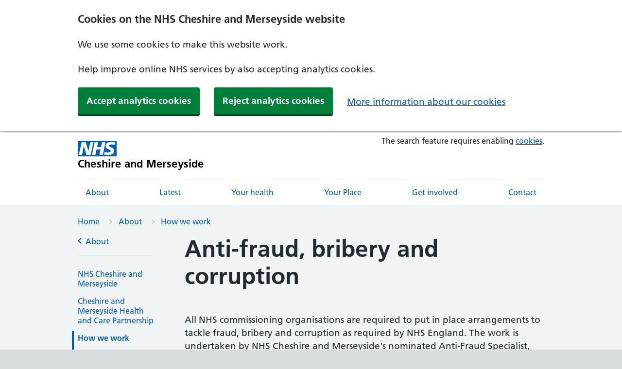

--- FILE ---
content_type: text/html; charset=utf-8
request_url: https://www.cheshireandmerseyside.nhs.uk/about/how-we-work/anti-fraud-bribery-and-corruption/
body_size: 8139
content:

<!DOCTYPE html>

<html lang="en-gb" prefix="og: http://ogp.me/ns#" itemscope>

<head>

<title>Anti-fraud, bribery and corruption - NHS Cheshire and Merseyside</title>
<meta charset="utf-8">
<meta name="viewport" content="width=device-width, initial-scale=1, shrink-to-fit=no">
<meta name="author" content="Chris Amery">
<meta name="generator" content="NHS ML Digital Innovation Unit CMS">
<meta name="pageID" content="1577">
<meta name="keywords" content="Fraud,Anti-fraud,Bribery,Corruption,Freedom to Speak Up,Whistleblowing">
<meta name="description" content="All NHS commissioning organisations are required to put in place arrangements to tackle fraud, bribery and corruption">
<meta name="msapplication-TileColor" content="#005eb8">
<meta name="theme-color" content="#005eb8">
<meta name="twitter:site" content="https://x.com/NHSCandM">
<meta name="twitter:card" content="summary_large_image" />
<meta name="twitter:image" content="https://www.cheshireandmerseyside.nhs.uk/media/ilnh0cnm/nhs-cheshire-and-merseyside-logo-255-x-1407.png?width=1200&amp;height=630&amp;quality=80&amp;v=1d88af81857f650" />
<meta name="twitter:image:alt" content="NHS Cheshire And Merseyside Logo" />
<meta name="twitter:title" content="Anti-fraud, bribery and corruption">
<meta name="twitter:description" content="All NHS commissioning organisations are required to put in place arrangements to tackle fraud, bribery and corruption">
<meta property="og:title" content="Anti-fraud, bribery and corruption">
<meta property="og:description" content="All NHS commissioning organisations are required to put in place arrangements to tackle fraud, bribery and corruption">
<meta property="og:site_name" content="NHS Cheshire and Merseyside">
<meta property="article:author" content="Chris Amery">
<meta property="og:locale" content="en_GB">
<meta property="og:url" content="https://www.cheshireandmerseyside.nhs.uk//about/how-we-work/anti-fraud-bribery-and-corruption/">
<meta property="og:type" content="website">
<meta property="og:image" content="https://www.cheshireandmerseyside.nhs.uk/media/ilnh0cnm/nhs-cheshire-and-merseyside-logo-255-x-1407.png?width=1200&amp;height=630&amp;quality=80&amp;v=1d88af81857f650" />
<meta property="og:image:width" content="1200" />
<meta property="og:image:height" content="630" />
<meta property="og:image:alt" content="NHS Cheshire And Merseyside Logo" />
<meta name="msapplication-TileImage" content="assets/favicons/mediumtile-144x144.png">
<meta name="msapplication-square70x70logo" content="assets/favicons/smalltile-70x70.png">
<meta name="msapplication-square150x150logo" content="assets/favicons/mediumtile-150x150.png">
<meta name="msapplication-wide310x150logo" content="assets/favicons/widetile-310x150.png">
<meta name="msapplication-square310x310logo" content="assets/favicons/largetile-310x310.png">
<link rel="canonical" href="https://www.cheshireandmerseyside.nhs.uk//about/how-we-work/anti-fraud-bribery-and-corruption/">
<link itemprop="url" href="https://www.cheshireandmerseyside.nhs.uk//about/how-we-work/anti-fraud-bribery-and-corruption/">


<meta name="google-site-verification" content="vFJbSVyZ6V52MSfIFS2MuyMZ2V_RxUaaYqYzTn92oWw" />

<link rel="shortcut icon" type="image/x-icon" href="/assets/favicons/favicon.ico">
<link rel="apple-touch-icon" href="/assets/favicons/apple-touch-icon-180x180.png">
<link rel="mask-icon" color="#005eb8" href="/assets/favicons/favicon.svg">
<link rel="icon" sizes="192x192" href="/assets/favicons/favicon-192x192.png">
<link rel="stylesheet" type="text/css" href="/css/main.min.css?v=qfSrH1qEByH_tfEjD1tOO8u96XAxwcUSunBwVl8UXSY" />
<script src="/js/nhsuk.min.js?v=1RNgEvEW1QQzl2zUTDHYHr_RN6y6BwLfjFl82ELLqOo"></script>
<script integrity="sha384-1H217gwSVyLSIfaLxHbE7dRb3v4mYCKbpQvzx0cegeju1MVsGrX5xXxAvs/HgeFs" crossorigin="anonymous" src="https://ajax.googleapis.com/ajax/libs/jquery/3.7.1/jquery.min.js"></script>
<script defer src="/js/site.js?v=v6mux0GWRehhiSTx8Gf2aX2u_gQ400-gs-cyY-NaE-w"></script>
<link rel="stylesheet" href="https://cdnjs.cloudflare.com/ajax/libs/font-awesome/7.0.1/css/fontawesome.min.css" />
<link rel="stylesheet" href="https://cdnjs.cloudflare.com/ajax/libs/font-awesome/7.0.1/css/regular.min.css" />
<link rel="stylesheet" href="https://cdnjs.cloudflare.com/ajax/libs/font-awesome/7.0.1/css/solid.min.css" />
<link rel="stylesheet" href="https://cdnjs.cloudflare.com/ajax/libs/font-awesome/7.0.1/css/brands.min.css" />

<!-- Global site tag (gtag.js) - Google Analytics -->
<script async src="https://www.googletagmanager.com/gtag/js?id=G-MRR5CJZZ9D" data-cookieconsent="statistics" type="text/plain"></script>
<script data-cookieconsent="statistics" type="text/plain">
  window.dataLayer = window.dataLayer || [];
  function gtag(){dataLayer.push(arguments);}
  gtag('js', new Date());

  gtag('config', 'G-MRR5CJZZ9D');
</script>
</head>

<body>
  
  <div id="nhsuk-cookie-banner" class="cookie-display-none" data-nosnippet="true" role="complementary" aria-labelledby="cookie-title">
    <div class="nhsuk-cookie-banner" id="cookiebanner">
      <div class="nhsuk-width-container">
        <h2 id="cookie-title">Cookies on the NHS Cheshire and Merseyside website</h2>
        <p>We use some cookies to make this website work.</p>
        <p>
          Help improve online NHS services by also accepting analytics cookies.
        </p>
        <ul>
          <li><button class="nhsuk-button" id="nhsuk-cookie-banner__link_accept_analytics" href="#">Accept analytics cookies</button></li>
          <li><button class="nhsuk-button" id="nhsuk-cookie-banner__link_accept" href="#">Reject analytics cookies</button></li>
          <li>
            <a id="nhsuk-cookie-banner__link"
               href="https://www.cheshireandmerseyside.nhs.uk/cookie-policy/">More information about our cookies</a>
          </li>
        </ul>
      </div>
    </div>
    <div class="nhsuk-success-banner cookie-display-none" id="nhsuk-cookie-confirmation-banner">
      <div class="nhsuk-width-container">
        <p id="nhsuk-success-banner__message">
          Change your cookie settings at any time using our
          <a href="https://www.cheshireandmerseyside.nhs.uk/cookie-policy/">cookie settings page</a>.
        </p>
      </div>
    </div>
  </div>

  <script>
    document.body.className = ((document.body.className) ? document.body.className + ' js-enabled' : 'js-enabled');
  </script>
  <a class="nhsuk-skip-link" href="#maincontent">Skip to main content</a>
  
<header class="nhsuk-header nhsuk-header--organisation nhsuk-header--white nhsuk-header--white-nav" role="banner">
  <div class="nhsuk-width-container nhsuk-header__container">
    <div class="nhsuk-header__logo">
      <a class="nhsuk-header__link" href="https://www.cheshireandmerseyside.nhs.uk/" aria-label="Cheshire and Merseyside NHS Cheshire and Merseyside">
        <svg class="nhsuk-logo" xmlns="http://www.w3.org/2000/svg" viewBox="0 0 40 16" height="40" width="100">
          <path class="nhsuk-logo__background" fill="#005eb8" d="M0 0h40v16H0z"></path>
          <path class="nhsuk-logo__text" fill="#fff" d="M3.9 1.5h4.4l2.6 9h.1l1.8-9h3.3l-2.8 13H9l-2.7-9h-.1l-1.8 9H1.1M17.3 1.5h3.6l-1 4.9h4L25 1.5h3.5l-2.7 13h-3.5l1.1-5.6h-4.1l-1.2 5.6h-3.4M37.7 4.4c-.7-.3-1.6-.6-2.9-.6-1.4 0-2.5.2-2.5 1.3 0 1.8 5.1 1.2 5.1 5.1 0 3.6-3.3 4.5-6.4 4.5-1.3 0-2.9-.3-4-.7l.8-2.7c.7.4 2.1.7 3.2.7s2.8-.2 2.8-1.5c0-2.1-5.1-1.3-5.1-5 0-3.4 2.9-4.4 5.8-4.4 1.6 0 3.1.2 4 .6"></path>
        </svg>
<span class="nhsuk-organisation-name">Cheshire and Merseyside</span>      </a>
    </div>

    <div class="nhsuk-header__content" id="content-header">
      <div class="nhsuk-header__menu">
        <button class="nhsuk-header__menu-toggle" id="toggle-menu" aria-controls="header-navigation" aria-expanded="false">Menu</button>
      </div>

      <div class="nhsuk-header__search">
        
  <button class="nhsuk-header__search-toggle" id="toggle-search" aria-controls="search" aria-label="Open search">
    <svg class="nhsuk-icon nhsuk-icon__search" xmlns="http://www.w3.org/2000/svg" viewBox="0 0 24 24" aria-hidden="true" focusable="false" width="27" height="27">
      <path d="M19.71 18.29l-4.11-4.1a7 7 0 1 0-1.41 1.41l4.1 4.11a1 1 0 0 0 1.42 0 1 1 0 0 0 0-1.42zM5 10a5 5 0 1 1 5 5 5 5 0 0 1-5-5z"></path>
    </svg>
    <span class="nhsuk-u-visually-hidden">Search</span>
  </button>
  <div class="nhsuk-header__search-wrap" id="wrap-search">
    <div class="nhsuk-header__search-form">
      <script data-cookieconsent="statistics" type="text/plain">
        (function () {
          var cx = 'af9d3da4056116aa2';
          var gcse = document.createElement('script');
          gcse.type = 'text/javascript';
          gcse.async = true;
          gcse.src = 'https://cse.google.com/cse.js?cx=' + cx;
          var s = document.getElementsByTagName('script')[0];
          s.parentNode.insertBefore(gcse, s);
        })();
      </script>
      <gcse:search>
        The search feature requires enabling <a href="https://www.cheshireandmerseyside.nhs.uk/cookie-policy/">cookies</a>.
      </gcse:search>
      <button class="nhsuk-search__close" id="close-search">
        <svg class="nhsuk-icon nhsuk-icon__close" xmlns="http://www.w3.org/2000/svg" viewBox="0 0 24 24" aria-hidden="true" focusable="false" width="27" height="27">
          <path d="M13.41 12l5.3-5.29a1 1 0 1 0-1.42-1.42L12 10.59l-5.29-5.3a1 1 0 0 0-1.42 1.42l5.3 5.29-5.3 5.29a1 1 0 0 0 0 1.42 1 1 0 0 0 1.42 0l5.29-5.3 5.29 5.3a1 1 0 0 0 1.42 0 1 1 0 0 0 0-1.42z"></path>
        </svg>
        <span class="nhsuk-u-visually-hidden">Close search</span>
      </button>
    </div>
  </div>

      </div>
    </div>
  </div>
  
<nav class="nhsuk-header__navigation" id="header-navigation" role="navigation" aria-label="Primary navigation" aria-labelledby="label-navigation">
  <div class="nhsuk-width-container">
    <p class="nhsuk-header__navigation-title">
      <span id="label-navigation">Menu</span>
      <button class="nhsuk-header__navigation-close" id="close-menu">
        <svg class="nhsuk-icon nhsuk-icon__close" xmlns="http://www.w3.org/2000/svg" viewBox="0 0 24 24" aria-hidden="true" focusable="false" width="27" height="27">
          <path d="M13.41 12l5.3-5.29a1 1 0 1 0-1.42-1.42L12 10.59l-5.29-5.3a1 1 0 0 0-1.42 1.42l5.3 5.29-5.3 5.29a1 1 0 0 0 0 1.42 1 1 0 0 0 1.42 0l5.29-5.3 5.29 5.3a1 1 0 0 0 1.42 0 1 1 0 0 0 0-1.42z"></path>
        </svg>
        <span class="nhsuk-u-visually-hidden">Close menu</span>
      </button>
    </p>

      <ul class="nhsuk-header__navigation-list">
        <li class="nhsuk-header__navigation-item nhsuk-header__navigation-item--for-mobile">
          <a class="nhsuk-header__navigation-link" href="/">
            Home
            <svg class="nhsuk-icon nhsuk-icon__chevron-right" xmlns="http://www.w3.org/2000/svg" viewBox="0 0 24 24" aria-hidden="true" width="34" height="34">
              <path d="M15.5 12a1 1 0 0 1-.29.71l-5 5a1 1 0 0 1-1.42-1.42l4.3-4.29-4.3-4.29a1 1 0 0 1 1.42-1.42l5 5a1 1 0 0 1 .29.71z"></path>
            </svg>
          </a>
        </li>
          <li class="current nhsuk-header__navigation-item">
            <a href="/about/" class="nhsuk-header__navigation-link">
              About
              <svg class="nhsuk-icon nhsuk-icon__chevron-right" xmlns="http://www.w3.org/2000/svg" viewBox="0 0 24 24" aria-hidden="true" width="34" height="34">
                <path d="M15.5 12a1 1 0 0 1-.29.71l-5 5a1 1 0 0 1-1.42-1.42l4.3-4.29-4.3-4.29a1 1 0 0 1 1.42-1.42l5 5a1 1 0 0 1 .29.71z"></path>
              </svg>
            </a>
          </li>
          <li class=" nhsuk-header__navigation-item">
            <a href="/latest/" class="nhsuk-header__navigation-link">
              Latest
              <svg class="nhsuk-icon nhsuk-icon__chevron-right" xmlns="http://www.w3.org/2000/svg" viewBox="0 0 24 24" aria-hidden="true" width="34" height="34">
                <path d="M15.5 12a1 1 0 0 1-.29.71l-5 5a1 1 0 0 1-1.42-1.42l4.3-4.29-4.3-4.29a1 1 0 0 1 1.42-1.42l5 5a1 1 0 0 1 .29.71z"></path>
              </svg>
            </a>
          </li>
          <li class=" nhsuk-header__navigation-item">
            <a href="/your-health/" class="nhsuk-header__navigation-link">
              Your health
              <svg class="nhsuk-icon nhsuk-icon__chevron-right" xmlns="http://www.w3.org/2000/svg" viewBox="0 0 24 24" aria-hidden="true" width="34" height="34">
                <path d="M15.5 12a1 1 0 0 1-.29.71l-5 5a1 1 0 0 1-1.42-1.42l4.3-4.29-4.3-4.29a1 1 0 0 1 1.42-1.42l5 5a1 1 0 0 1 .29.71z"></path>
              </svg>
            </a>
          </li>
          <li class=" nhsuk-header__navigation-item">
            <a href="/your-place/" class="nhsuk-header__navigation-link">
              Your Place
              <svg class="nhsuk-icon nhsuk-icon__chevron-right" xmlns="http://www.w3.org/2000/svg" viewBox="0 0 24 24" aria-hidden="true" width="34" height="34">
                <path d="M15.5 12a1 1 0 0 1-.29.71l-5 5a1 1 0 0 1-1.42-1.42l4.3-4.29-4.3-4.29a1 1 0 0 1 1.42-1.42l5 5a1 1 0 0 1 .29.71z"></path>
              </svg>
            </a>
          </li>
          <li class=" nhsuk-header__navigation-item">
            <a href="/get-involved/" class="nhsuk-header__navigation-link">
              Get involved
              <svg class="nhsuk-icon nhsuk-icon__chevron-right" xmlns="http://www.w3.org/2000/svg" viewBox="0 0 24 24" aria-hidden="true" width="34" height="34">
                <path d="M15.5 12a1 1 0 0 1-.29.71l-5 5a1 1 0 0 1-1.42-1.42l4.3-4.29-4.3-4.29a1 1 0 0 1 1.42-1.42l5 5a1 1 0 0 1 .29.71z"></path>
              </svg>
            </a>
          </li>
          <li class=" nhsuk-header__navigation-item">
            <a href="/contact/" class="nhsuk-header__navigation-link">
              Contact
              <svg class="nhsuk-icon nhsuk-icon__chevron-right" xmlns="http://www.w3.org/2000/svg" viewBox="0 0 24 24" aria-hidden="true" width="34" height="34">
                <path d="M15.5 12a1 1 0 0 1-.29.71l-5 5a1 1 0 0 1-1.42-1.42l4.3-4.29-4.3-4.29a1 1 0 0 1 1.42-1.42l5 5a1 1 0 0 1 .29.71z"></path>
              </svg>
            </a>
          </li>
      </ul>
  </div>
</nav>
</header>

  


  
  <nav class="nhsuk-breadcrumb beta-breadcrumb" aria-label="Breadcrumb">
    <div class="nhsuk-width-container">
      <ol class="nhsuk-breadcrumb__list">
          <li class="nhsuk-breadcrumb__item">
            <a class="nhsuk-breadcrumb__link" href="/">Home</a>
          </li>
          <li class="nhsuk-breadcrumb__item">
            <a class="nhsuk-breadcrumb__link" href="/about/">About</a>
          </li>
          <li class="nhsuk-breadcrumb__item">
            <a class="nhsuk-breadcrumb__link" href="/about/how-we-work/">How we work</a>
          </li>
      </ol>
        <p class="nhsuk-breadcrumb__back">
          <a class="nhsuk-breadcrumb__backlink" href="/about/how-we-work/"><span class="nhsuk-u-visually-hidden">Back to </span>How we work</a>
        </p>
    </div>
  </nav>


  

<main id="maincontent" tabindex="0" class="nhsuk-main-wrapper " role="main">
  <div class="nhsuk-width-container content-page-container">

  <div class="sidebar-left sidebar-container">
    <nav class="app-side-nav">
        <div class="nhsuk-back-link app-u-hide-mobile app-side-nav__back nhsuk-u-margin-bottom-4">
          <a class="nhsuk-back-link__link" href="/about/">
            <svg class="nhsuk-icon nhsuk-icon__chevron-left" xmlns="http://www.w3.org/2000/svg" viewBox="0 0 24 24" aria-hidden="true" height="34" width="34">
              <path d="M8.5 12c0-.3.1-.5.3-.7l5-5c.4-.4 1-.4 1.4 0s.4 1 0 1.4L10.9 12l4.3 4.3c.4.4.4 1 0 1.4s-1 .4-1.4 0l-5-5c-.2-.2-.3-.4-.3-.7z"></path>
            </svg>
            About
          </a>
        </div>

      <ul class="nhsuk-list app-side-nav__list">
          <li class=" app-side-nav__item">
            <a class="app-side-nav__link" href="/about/nhs-cheshire-and-merseyside/">NHS Cheshire and Merseyside</a>
          </li>
          <li class=" app-side-nav__item">
            <a class="app-side-nav__link" href="/about/cheshire-and-merseyside-health-and-care-partnership/">Cheshire and Merseyside Health and Care Partnership</a>
          </li>
          <li class=" app-side-nav__item--current app-side-nav__item">
            <a class="app-side-nav__link" href="/about/how-we-work/">How we work</a>


        <ul class="app-side-nav__list app-side-nav__list--nested app-side-nav__list--level-4">
                <li class=" app-side-nav__item">
                    <a href="/about/how-we-work/corporate-governance-handbook/" class="app-side-nav__link">
                        Corporate Governance Handbook
                    </a>
                </li>
                <li class=" app-side-nav__item">
                    <a href="/about/how-we-work/constitution/" class="app-side-nav__link">
                        Constitution
                    </a>
                </li>
                <li class=" app-side-nav__item">
                    <a href="/about/how-we-work/managing-conflicts-of-interest/" class="app-side-nav__link">
                        Managing conflicts of interest
                    </a>
                </li>
                <li class=" app-side-nav__item">
                    <a href="/about/how-we-work/privacy-notice/" class="app-side-nav__link">
                        Privacy Notice
                    </a>
                </li>
                <li class=" app-side-nav__item">
                    <a href="/about/how-we-work/privacy-notices-digital-and-data-programmes/" class="app-side-nav__link">
                        Privacy Notices: Digital and Data Programmes
                    </a>
                </li>
                <li class="app-side-nav__item--current app-side-nav__item">
                    <a href="/about/how-we-work/anti-fraud-bribery-and-corruption/" class="app-side-nav__link">
                        Anti-fraud, bribery and corruption
                    </a>
                </li>
                <li class=" app-side-nav__item">
                    <a href="/about/how-we-work/finance-procurement-and-contracting/" class="app-side-nav__link">
                        Finance, procurement and contracting
                    </a>
                </li>
                <li class=" app-side-nav__item">
                    <a href="/about/how-we-work/host-commissioner-guidance/" class="app-side-nav__link">
                        Host commissioner guidance
                    </a>
                </li>
        </ul>
          </li>
          <li class=" app-side-nav__item">
            <a class="app-side-nav__link" href="/about/upcoming-meetings-and-events/">Upcoming meetings and events</a>
          </li>
          <li class=" app-side-nav__item">
            <a class="app-side-nav__link" href="/about/meeting-and-event-archive/">Meeting and event archive</a>
          </li>
          <li class=" app-side-nav__item">
            <a class="app-side-nav__link" href="/about/digital-and-data-strategy/">Digital and Data Strategy</a>
          </li>
          <li class=" app-side-nav__item">
            <a class="app-side-nav__link" href="/about/sustainability/">Sustainability</a>
          </li>
          <li class=" app-side-nav__item">
            <a class="app-side-nav__link" href="/about/equality-diversity-and-inclusion/">Equality, Diversity and Inclusion</a>


        <ul class="app-side-nav__list app-side-nav__list--nested app-side-nav__list--level-4">
                <li class=" app-side-nav__item">
                    <a href="/about/equality-diversity-and-inclusion/accessible-information-standard/" class="app-side-nav__link">
                        Accessible Information Standard
                    </a>
                </li>
        </ul>
          </li>
          <li class=" app-side-nav__item">
            <a class="app-side-nav__link" href="/about/careers/">Careers</a>
          </li>
          <li class=" app-side-nav__item">
            <a class="app-side-nav__link" href="/about/glossary/">Glossary</a>
          </li>
      </ul>
    </nav>
  </div>


    <div class="main-content-container sidebar-left ">
      <h1>Anti-fraud, bribery and corruption</h1>
      <div class="umb-block-list">

<div class="element ">
  <div class="element-inner">
    <div class="rte-content">
      <p>All NHS commissioning organisations are required to put in place arrangements to tackle fraud, bribery and corruption as required by NHS England. The work is undertaken by NHS Cheshire and Merseyside's nominated Anti-Fraud Specialist, together with the Anti-Fraud team at Mersey Internal Audit Agency (MIAA). The Executive Director of Finance oversees these arrangements.</p>
<p>NHS Cheshire and Merseyside (an Integrated Care Board) is committed to reducing the level of fraud, bribery and corruption within the NHS to an absolute minimum and keeping it at that level, freeing up public resources for better patient care. It does not tolerate fraud, bribery or corruption and aims to eliminate all such activity as far as possible.</p>
<p>NHS Cheshire and Merseyside will take all necessary steps to counter fraud, bribery and corruption in accordance with this policy, with the Government Functional Standard GovS 013: Counter Fraud (NHS Requirements), NHS contractual requirements and with regard to the policies, directions, instructions and guidance as issued by the NHS Counter Fraud Authority (NHSCFA), as well as in accordance with relevant UK legislation.</p>
<p>NHS Cheshire and Merseyside will seek the appropriate disciplinary, regulatory, civil and criminal sanctions (as well as referral to professional bodies, where appropriate) against fraudsters and where possible will attempt to recover losses.</p>
    </div>
  </div>
</div>


<div class="element ">
  <div class="element-inner">
      <ul class="nhsuk-grid-row nhsuk-card-group">
          <li class="nhsuk-grid-column-one-half nhsuk-card-group__item">
                
  <div class="nhsuk-card nhsuk-card--clickable">
    <div class="nhsuk-card__content">
      <h2 class="nhsuk-card__heading nhsuk-heading-m">
          <a class="nhsuk-card__link" href="/about/how-we-work/anti-fraud-bribery-and-corruption/what-is-fraud-bribery-and-corruption/">
            What is fraud, bribery and corruption?
          </a>

      </h2>
      <p>Fraud, bribery and corruption against the NHS are not victimless crimes</p>
    </div>
  </div>

          </li>
          <li class="nhsuk-grid-column-one-half nhsuk-card-group__item">
                
  <div class="nhsuk-card nhsuk-card--clickable">
    <div class="nhsuk-card__content">
      <h2 class="nhsuk-card__heading nhsuk-heading-m">
          <a class="nhsuk-card__link" href="/about/how-we-work/anti-fraud-bribery-and-corruption/how-can-i-help-to-fight-fraud-bribery-and-corruption-against-the-nhs/">
            How can I help to fight fraud, bribery and corruption against the NHS?
          </a>

      </h2>
      <p>By reporting any suspicions against the NHS Cheshire and Merseyside or in the wider NHS</p>
    </div>
  </div>

          </li>
          <li class="nhsuk-grid-column-one-half nhsuk-card-group__item">
                
  <div class="nhsuk-card nhsuk-card--clickable">
    <div class="nhsuk-card__content">
      <h2 class="nhsuk-card__heading nhsuk-heading-m">
          <a class="nhsuk-card__link" href="/media/5qpb4oz1/cmicb-anti-fraud-bribery-and-corruption-policy-v12-v2updated.pdf" target="_blank" rel="noopener">
            Anti-Fraud, Bribery and Corruption Policy
          </a>

      </h2>
      <p>NHS Cheshire and Merseyside Anti-Fraud, Bribery and Corruption Policy</p>
    </div>
  </div>

          </li>
          <li class="nhsuk-grid-column-one-half nhsuk-card-group__item">
                
  <div class="nhsuk-card nhsuk-card--clickable">
    <div class="nhsuk-card__content">
      <h2 class="nhsuk-card__heading nhsuk-heading-m">
          <a class="nhsuk-card__link" href="/about/how-we-work/anti-fraud-bribery-and-corruption/what-is-speaking-up/">
            Freedom to Speak Up (Whistleblowing) Policy
          </a>

      </h2>
      <p>NHS Cheshire and Merseyside's Freedom to Speak Up (Whistleblowing)</p>
    </div>
  </div>

          </li>
          <li class="nhsuk-grid-column-one-half nhsuk-card-group__item">
                
  <div class="nhsuk-card nhsuk-card--clickable">
    <div class="nhsuk-card__content">
      <h2 class="nhsuk-card__heading nhsuk-heading-m">
          <a class="nhsuk-card__link" href="/about/how-we-work/anti-fraud-bribery-and-corruption/chief-executive-statement/">
            Chief Executive statement
          </a>

      </h2>
      <p>On the new ‘Failure to Prevent Fraud’ offence and other financial crimes against the NHS</p>
    </div>
  </div>

          </li>
          <li class="nhsuk-grid-column-one-half nhsuk-card-group__item">
                
  <div class="nhsuk-card nhsuk-card--clickable">
    <div class="nhsuk-card__content">
      <h2 class="nhsuk-card__heading nhsuk-heading-m">
          <a class="nhsuk-card__link" href="/about/how-we-work/anti-fraud-bribery-and-corruption/other-useful-contacts-and-anti-fraud-resources/">
            Other useful contacts and anti-fraud resources
          </a>

      </h2>
      <p>Find out more</p>
    </div>
  </div>

          </li>
      </ul>
  </div>
</div></div>

    </div>
  </div>
</main>


  

<footer role="contentinfo">
    <div class="footer-content">
      <div class="nhsuk-width-container">
        <div class="umb-block-list">

  <div class="element ">
    <div class="element-inner">
      <figure 
        class="nhsuk-image  "
        style="max-width: 400px;">
          <img class="nhsuk-image__img"
            src="/media/yoag3xue/anchor-institute-logo.png?width=400&amp;v=1da94c5b1f25d90"
            alt="Anchor Institute Logo">
      </figure>
    </div>
  </div>

  <div class="element ">
    <div class="element-inner">
      <figure 
        class="nhsuk-image  "
        style="max-width: 400px;">
          <img class="nhsuk-image__img"
            src="/media/q0dbxw4z/silver-social-value-quality-mark-for-health.png?width=400&amp;v=1dc16a73fbef160"
            alt="Silver Social Value Quality Mark For Health">
      </figure>
    </div>
  </div>

  <div class="element ">
    <div class="element-inner">
      <figure 
        class="nhsuk-image  "
        style="max-width: 400px;">
          <img class="nhsuk-image__img"
            src="/media/1hsgsddr/prevention-pledge.jpg?width=400&amp;v=1da94c5d6e8cc60"
            alt="Prevention Pledge">
      </figure>
    </div>
  </div>

  <div class="element ">
    <div class="element-inner">
      <figure 
        class="nhsuk-image  "
        style="max-width: 400px;">
          <img class="nhsuk-image__img"
            src="/media/oqql5d0o/reduce-gambling-charter.png?width=400&amp;v=1dc3ea3b1454310"
            alt="Reduce Gambling Charter">
      </figure>
    </div>
  </div>

  <div class="element ">
    <div class="element-inner">
      <figure 
        class="nhsuk-image  "
        style="max-width: 400px;">
          <img class="nhsuk-image__img"
            src="/media/t2wmm5zb/stepintohealthjpg.jpg?width=400&amp;v=1db89ea67a23d80"
            alt="Stepintohealthjpg">
      </figure>
    </div>
  </div>

  <div class="element ">
    <div class="element-inner">
      <figure 
        class="nhsuk-image  "
        style="max-width: 400px;">
          <img class="nhsuk-image__img"
            src="/media/5zbolfxt/merseyside-cheshire-lgbtiqa-chartermark266x194x2c312951.jpg?width=400&amp;v=1db1bc19882ab20"
            alt="Merseyside Cheshire Lgbtiqa Chartermark266x194.X2c312951">
      </figure>
    </div>
  </div>

  <div class="element ">
    <div class="element-inner">
      <figure 
        class="nhsuk-image  "
        style="max-width: 800px;">
          <img class="nhsuk-image__img"
            src="/media/zwlfwkqw/gold-employer.png?width=800&amp;v=1dc0093cba2aa20"
            alt="Gold Employer">
      </figure>
    </div>
  </div>

  <div class="element ">
    <div class="element-inner">
      <figure 
        class="nhsuk-image  "
        style="max-width: 400px;">
          <img class="nhsuk-image__img"
            src="/media/5ygav0nd/treat-me-well-pledge-facebook-header-treat-me-well-pledge.png?width=400&amp;v=1d8f3543b572940"
            alt="Treat Me Well Pledge Facebook Header Treat Me Well Pledge">
      </figure>
    </div>
  </div>
</div>

      </div>
    </div>

  <div class="nhsuk-footer " id="nhsuk-footer">
      <div class="nhsuk-width-container">
        <div class="nhsuk-grid-row">
          <div class="nhsuk-grid-column-full">
            <ul class="footer-social-list">
                <li class="footer-social-list-item">
                  <a class="footer-social-list-item-link" href="https://www.youtube.com/channel/UCA9ncBZ1HbdCrm18ATbF25g">
                    <i class="fab fa-youtube"></i>
                    <span class="nhsuk-u-visually-hidden">Link to NHS Cheshire and Merseyside YouTube channel</span>
                  </a>
                </li>
                <li class="footer-social-list-item">
                  <a class="footer-social-list-item-link" href="https://x.com/NHSCandM">
                    <i class="fab fa-x-twitter"></i>
                    <span class="nhsuk-u-visually-hidden">Link to NHS Cheshire and Merseyside X (formerly Twitter) account</span>
                  </a>
                </li>
                <li class="footer-social-list-item">
                  <a class="footer-social-list-item-link" href="https://www.facebook.com/NHSCandM">
                    <i class="fab fa-facebook"></i>
                    <span class="nhsuk-u-visually-hidden">Link to NHS Cheshire and Merseyside Facebook page</span>
                  </a>
                </li>
                <li class="footer-social-list-item">
                  <a class="footer-social-list-item-link" href="https://www.linkedin.com/company/nhs-cheshire-and-merseyside/">
                    <i class="fab fa-linkedin"></i>
                    <span class="nhsuk-u-visually-hidden">Link to NHS Cheshire and Merseyside LinkedIn page</span>
                  </a>
                </li>
            </ul>
          </div>
        </div>
      </div>


    <div class="nhsuk-width-container">
      <h2 class="nhsuk-u-visually-hidden">Support links</h2>
      <ul class="nhsuk-footer__list">
        <li class="nhsuk-footer__list-item"><a class="nhsuk-footer__list-item-link" href="/accessibility-statement/">Accessibility statement</a></li>
        <li class="nhsuk-footer__list-item"><a class="nhsuk-footer__list-item-link" href="/contact-us/">Contact us</a></li>
        <li class="nhsuk-footer__list-item"><a class="nhsuk-footer__list-item-link" href="https://www.cheshireandmerseyside.nhs.uk/cookie-policy/">Cookies</a></li>
        <li class="nhsuk-footer__list-item"><a class="nhsuk-footer__list-item-link" href="/privacy-policy/">Privacy policy</a></li>
        <li class="nhsuk-footer__list-item"><a class="nhsuk-footer__list-item-link" href="/terms-and-conditions/">Terms and conditions</a></li>
      </ul>

      <p class="nhsuk-footer__copyright">&copy; NHS Cheshire and Merseyside</p>
      <p class="nhsuk-footer__copyright"><a href="https://diu.midlandsandlancashirecsu.nhs.uk/">Developed by NHS ML DIU</a></p>
    </div>
  </div>
</footer>

  <script data-policy-url="/cookie-policy" type="module" src="/js/cookie-consent/main.js?v=lt_bSed0wafIPjd1kwE5EOp19HtdJE5NpUbkwz3pLU4"></script>
  
</body>
</html>

--- FILE ---
content_type: text/css
request_url: https://www.cheshireandmerseyside.nhs.uk/css/main.min.css?v=qfSrH1qEByH_tfEjD1tOO8u96XAxwcUSunBwVl8UXSY
body_size: 33200
content:
html{-moz-box-sizing:border-box;-webkit-box-sizing:border-box;box-sizing:border-box}*,*:before,*:after{-moz-box-sizing:inherit;-webkit-box-sizing:inherit;box-sizing:inherit}button,input,select,textarea{font-family:inherit}a{color:#005eb8}a:visited{color:#330072}a:hover{color:#7c2855;text-decoration:none}a:focus{background-color:#ffeb3b;box-shadow:0 -2px #ffeb3b,0 4px #212b32;color:#212b32;outline:4px solid rgba(0,0,0,0);text-decoration:none}a:focus:hover{text-decoration:none}a:focus:visited{color:#212b32}a:focus .nhsuk-icon{fill:#212b32}a:active{color:#002f5c}@media print{a:after{color:#212b32;content:" (Link: " attr(href) ")";font-size:14pt}}.nhsuk-link--no-visited-state:link{color:#005eb8}.nhsuk-link--no-visited-state:visited{color:#005eb8}.nhsuk-link--no-visited-state:hover{color:#7c2855}.nhsuk-link--no-visited-state:active{color:#002f5c}.nhsuk-link--no-visited-state:focus{color:#212b32}html{background-color:#d8dde0;overflow-y:scroll;font-family:Frutiger W01,Arial,Sans-serif}@font-face{font-display:swap;font-family:"Frutiger W01";font-style:normal;font-weight:400;src:url("https://assets.nhs.uk/fonts/FrutigerLTW01-55Roman.eot?#iefix");src:url("https://assets.nhs.uk/fonts/FrutigerLTW01-55Roman.eot?#iefix") format("eot"),url("https://assets.nhs.uk/fonts/FrutigerLTW01-55Roman.woff2") format("woff2"),url("https://assets.nhs.uk/fonts/FrutigerLTW01-55Roman.woff") format("woff"),url("https://assets.nhs.uk/fonts/FrutigerLTW01-55Roman.ttf") format("truetype"),url("https://assets.nhs.uk/fonts/FrutigerLTW01-55Roman.svg#7def0e34-f28d-434f-b2ec-472bde847115") format("svg")}@font-face{font-display:swap;font-family:"Frutiger W01";font-style:normal;font-weight:600;src:url("https://assets.nhs.uk/fonts/FrutigerLTW01-65Bold.eot?#iefix");src:url("https://assets.nhs.uk/fonts/FrutigerLTW01-65Bold.eot?#iefix") format("eot"),url("https://assets.nhs.uk/fonts/FrutigerLTW01-65Bold.woff2") format("woff2"),url("https://assets.nhs.uk/fonts/FrutigerLTW01-65Bold.woff") format("woff"),url("https://assets.nhs.uk/fonts/FrutigerLTW01-65Bold.ttf") format("truetype"),url("https://assets.nhs.uk/fonts/FrutigerLTW01-65Bold.svg#eae74276-dd78-47e4-9b27-dac81c3411ca") format("svg")}body{background-color:#f0f4f5;color:#212b32;font-size:16px;-moz-osx-font-smoothing:grayscale;-webkit-font-smoothing:antialiased;line-height:1.5;margin:0;min-height:100%}table{margin-bottom:40px;border-spacing:0;vertical-align:top;width:100%}@media(min-width: 40.0625em){table{margin-bottom:48px}}@media print{table{page-break-inside:avoid}}thead th{border-bottom:2px solid #d8dde0}th,td{font-size:16px;font-size:1rem;line-height:1.5;padding-bottom:8px;padding-right:16px;padding-top:8px;border-bottom:1px solid #d8dde0;text-align:left;vertical-align:top}@media(min-width: 40.0625em){th,td{font-size:19px;font-size:1.1875rem;line-height:1.47368}}@media print{th,td{font-size:14pt;line-height:1.15}}@media(min-width: 40.0625em){th,td{padding-bottom:16px}}@media(min-width: 40.0625em){th,td{padding-right:24px}}@media(min-width: 40.0625em){th,td{padding-top:16px}}th:last-child,td:last-child{padding-right:0}th{font-weight:600}caption{font-weight:600;font-size:18px;font-size:1.125rem;line-height:1.55556;text-align:left}@media(min-width: 40.0625em){caption{font-size:22px;font-size:1.375rem;line-height:1.45455}}@media print{caption{font-size:18pt;line-height:1.15}}.nhsuk-form-group{margin-bottom:16px}@media(min-width: 40.0625em){.nhsuk-form-group{margin-bottom:24px}}.nhsuk-form-group .nhsuk-form-group:last-of-type{margin-bottom:0}.nhsuk-form-group--wrapper{margin-bottom:24px}@media(min-width: 40.0625em){.nhsuk-form-group--wrapper{margin-bottom:32px}}.nhsuk-form-group--error{border-left:4px solid #d5281b;padding-left:16px}.nhsuk-form-group--error .nhsuk-form-group{border:0;padding:0}.nhsuk-grid-row,#maincontent.homepage .home-row-five .latest-news-widget .news-widget-body,.umb-block-list .latest-events-widget .events-widget-body .events-card-wrapper{margin-left:-16px;margin-right:-16px}.nhsuk-grid-row:after,#maincontent.homepage .home-row-five .latest-news-widget .news-widget-body:after,.umb-block-list .latest-events-widget .events-widget-body .events-card-wrapper:after{clear:both;content:"";display:block}.nhsuk-grid-column-one-quarter{box-sizing:border-box;padding:0 16px}@media(min-width: 48.0625em){.nhsuk-grid-column-one-quarter{float:left;width:25%}}.nhsuk-grid-column-one-third,#maincontent.homepage .home-row-five .latest-news-widget .news-widget-body .news-widget-item,.umb-block-list .latest-events-widget .events-widget-body .events-card-wrapper .events-widget-item{box-sizing:border-box;padding:0 16px}@media(min-width: 48.0625em){.nhsuk-grid-column-one-third,#maincontent.homepage .home-row-five .latest-news-widget .news-widget-body .news-widget-item,.umb-block-list .latest-events-widget .events-widget-body .events-card-wrapper .events-widget-item{float:left;width:33.3333%}}.nhsuk-grid-column-one-half{box-sizing:border-box;padding:0 16px}@media(min-width: 48.0625em){.nhsuk-grid-column-one-half{float:left;width:50%}}.nhsuk-grid-column-two-thirds{box-sizing:border-box;padding:0 16px}@media(min-width: 48.0625em){.nhsuk-grid-column-two-thirds{float:left;width:66.6666%}}.nhsuk-grid-column-three-quarters{box-sizing:border-box;padding:0 16px}@media(min-width: 48.0625em){.nhsuk-grid-column-three-quarters{float:left;width:75%}}.nhsuk-grid-column-full{box-sizing:border-box;padding:0 16px}@media(min-width: 48.0625em){.nhsuk-grid-column-full{float:left;width:100%}}.nhsuk-main-wrapper{padding-top:40px;padding-bottom:40px;display:block}@media(min-width: 40.0625em){.nhsuk-main-wrapper{padding-top:48px}}@media(min-width: 40.0625em){.nhsuk-main-wrapper{padding-bottom:48px}}.nhsuk-main-wrapper>*:first-child{margin-top:0}.nhsuk-main-wrapper>*:last-child{margin-bottom:0}.nhsuk-main-wrapper--l{padding-top:48px}@media(min-width: 40.0625em){.nhsuk-main-wrapper--l{padding-top:56px}}.nhsuk-main-wrapper--s{padding-bottom:24px;padding-top:24px}@media(min-width: 40.0625em){.nhsuk-main-wrapper--s{padding-bottom:32px}}@media(min-width: 40.0625em){.nhsuk-main-wrapper--s{padding-top:32px}}.nhsuk-width-container,#maincontent.homepage .home-row-six,#maincontent.homepage .home-row-five,#maincontent.homepage .home-row-three,#maincontent.homepage .home-row-two{margin:0 16px;max-width:960px}@media(min-width: 48.0625em){.nhsuk-width-container,#maincontent.homepage .home-row-six,#maincontent.homepage .home-row-five,#maincontent.homepage .home-row-three,#maincontent.homepage .home-row-two{margin:0 32px}}@media(min-width: 1024px){.nhsuk-width-container,#maincontent.homepage .home-row-six,#maincontent.homepage .home-row-five,#maincontent.homepage .home-row-three,#maincontent.homepage .home-row-two{margin:0 auto}}.nhsuk-width-container-fluid{margin:0 16px;max-width:100%}@media(min-width: 48.0625em){.nhsuk-width-container-fluid{margin:0 32px}}.nhsuk-icon{height:34px;width:34px}.nhsuk-icon__search{fill:#005eb8}.nhsuk-icon__chevron-left{fill:#005eb8}.nhsuk-icon__chevron-right{fill:#005eb8}.nhsuk-icon__close{fill:#005eb8}.nhsuk-icon__cross{fill:#d5281b}.nhsuk-icon__tick{stroke:#007f3b}.nhsuk-icon__arrow-right{fill:#005eb8}.nhsuk-icon__arrow-left{fill:#005eb8}.nhsuk-icon__arrow-right-circle{fill:#007f3b}.nhsuk-icon__chevron-down{fill:#005eb8;-moz-transform:rotate(180deg);-ms-transform:rotate(180deg);-o-transform:rotate(180deg);-webkit-transform:rotate(180deg);transform:rotate(180deg)}.nhsuk-icon__chevron-down path{fill:#fff}.nhsuk-icon__chevron-up{fill:#005eb8}.nhsuk-icon__chevron-up path{fill:#fff}.nhsuk-icon__emdash path{fill:#aeb7bd}.nhsuk-icon__plus{fill:#005eb8}.nhsuk-icon__minus{fill:#005eb8}.nhsuk-icon--size-25{height:42.5px;width:42.5px}.nhsuk-icon--size-50{height:51px;width:51px}.nhsuk-icon--size-75{height:59.5px;width:59.5px}.nhsuk-icon--size-100{height:68px;width:68px}ol,ul,.nhsuk-list{font-size:16px;font-size:1rem;line-height:1.5;margin-bottom:16px;list-style-type:none;margin-top:0;padding-left:0}@media(min-width: 40.0625em){ol,ul,.nhsuk-list{font-size:19px;font-size:1.1875rem;line-height:1.47368}}@media print{ol,ul,.nhsuk-list{font-size:14pt;line-height:1.15}}@media(min-width: 40.0625em){ol,ul,.nhsuk-list{margin-bottom:24px}}ol>li,ul>li,.nhsuk-list>li{margin-bottom:8px}@media(min-width: 40.0625em){ol>li,ul>li,.nhsuk-list>li{margin-bottom:8px}}ol>li:last-child,ul>li:last-child,.nhsuk-list>li:last-child{margin-bottom:0}ul,.nhsuk-list--bullet{list-style-type:disc;padding-left:20px}ol,.nhsuk-list--number{list-style-type:decimal;padding-left:20px}.nhsuk-list--tick,.nhsuk-list--cross{list-style:none;margin-top:0;padding-left:40px;position:relative}.nhsuk-list--tick svg,.nhsuk-list--cross svg{left:-4px;margin-top:-5px;position:absolute}hr,.nhsuk-section-break{border:0;margin:0}.nhsuk-section-break--xl{margin-top:48px;margin-bottom:48px}@media(min-width: 40.0625em){.nhsuk-section-break--xl{margin-top:56px}}@media(min-width: 40.0625em){.nhsuk-section-break--xl{margin-bottom:56px}}hr,.nhsuk-section-break--l{margin-top:32px;margin-bottom:32px}@media(min-width: 40.0625em){hr,.nhsuk-section-break--l{margin-top:40px}}@media(min-width: 40.0625em){hr,.nhsuk-section-break--l{margin-bottom:40px}}.nhsuk-section-break--m{margin-top:16px;margin-bottom:16px}@media(min-width: 40.0625em){.nhsuk-section-break--m{margin-top:24px}}@media(min-width: 40.0625em){.nhsuk-section-break--m{margin-bottom:24px}}hr,.nhsuk-section-break--visible{border-bottom:1px solid #d8dde0}h1,.nhsuk-heading-xl,#maincontent.homepage .home-row-two h2{font-size:32px;font-size:2rem;line-height:1.25;display:block;font-weight:600;margin-top:0;margin-bottom:40px}@media(min-width: 40.0625em){h1,.nhsuk-heading-xl,#maincontent.homepage .home-row-two h2{font-size:48px;font-size:3rem;line-height:1.16667}}@media print{h1,.nhsuk-heading-xl,#maincontent.homepage .home-row-two h2{font-size:32pt;line-height:1.15}}@media(min-width: 40.0625em){h1,.nhsuk-heading-xl,#maincontent.homepage .home-row-two h2{margin-bottom:48px}}h2,.nhsuk-heading-l{font-size:24px;font-size:1.5rem;line-height:1.33333;display:block;font-weight:600;margin-top:0;margin-bottom:16px}@media(min-width: 40.0625em){h2,.nhsuk-heading-l{font-size:32px;font-size:2rem;line-height:1.25}}@media print{h2,.nhsuk-heading-l{font-size:24pt;line-height:1.05}}@media(min-width: 40.0625em){h2,.nhsuk-heading-l{margin-bottom:24px}}h3,.nhsuk-heading-m,#maincontent.homepage .home-row-five .latest-news-widget .news-widget-body .news-widget-item .news-widget-item-inner .news-widget-item-content h3,.umb-block-list .latest-events-widget .events-widget-body .events-card-wrapper .events-widget-item .events-widget-item-inner .events-widget-item-content h3{font-size:20px;font-size:1.25rem;line-height:1.4;display:block;font-weight:600;margin-top:0;margin-bottom:16px}@media(min-width: 40.0625em){h3,.nhsuk-heading-m,#maincontent.homepage .home-row-five .latest-news-widget .news-widget-body .news-widget-item .news-widget-item-inner .news-widget-item-content h3,.umb-block-list .latest-events-widget .events-widget-body .events-card-wrapper .events-widget-item .events-widget-item-inner .events-widget-item-content h3{font-size:24px;font-size:1.5rem;line-height:1.33333}}@media print{h3,.nhsuk-heading-m,#maincontent.homepage .home-row-five .latest-news-widget .news-widget-body .news-widget-item .news-widget-item-inner .news-widget-item-content h3,.umb-block-list .latest-events-widget .events-widget-body .events-card-wrapper .events-widget-item .events-widget-item-inner .events-widget-item-content h3{font-size:18pt;line-height:1.15}}@media(min-width: 40.0625em){h3,.nhsuk-heading-m,#maincontent.homepage .home-row-five .latest-news-widget .news-widget-body .news-widget-item .news-widget-item-inner .news-widget-item-content h3,.umb-block-list .latest-events-widget .events-widget-body .events-card-wrapper .events-widget-item .events-widget-item-inner .events-widget-item-content h3{margin-bottom:24px}}h4,.nhsuk-heading-s{font-size:18px;font-size:1.125rem;line-height:1.55556;display:block;font-weight:600;margin-top:0;margin-bottom:16px}@media(min-width: 40.0625em){h4,.nhsuk-heading-s{font-size:22px;font-size:1.375rem;line-height:1.45455}}@media print{h4,.nhsuk-heading-s{font-size:18pt;line-height:1.15}}@media(min-width: 40.0625em){h4,.nhsuk-heading-s{margin-bottom:24px}}h5,.nhsuk-heading-xs{font-size:16px;font-size:1rem;line-height:1.5;display:block;font-weight:600;margin-top:0;margin-bottom:16px}@media(min-width: 40.0625em){h5,.nhsuk-heading-xs{font-size:19px;font-size:1.1875rem;line-height:1.47368}}@media print{h5,.nhsuk-heading-xs{font-size:14pt;line-height:1.15}}@media(min-width: 40.0625em){h5,.nhsuk-heading-xs{margin-bottom:24px}}h6,.nhsuk-heading-xxs{font-size:16px;font-size:1rem;line-height:1.5;display:block;font-weight:600;margin-top:0;margin-bottom:16px}@media(min-width: 40.0625em){h6,.nhsuk-heading-xxs{font-size:19px;font-size:1.1875rem;line-height:1.47368}}@media print{h6,.nhsuk-heading-xxs{font-size:14pt;line-height:1.15}}@media(min-width: 40.0625em){h6,.nhsuk-heading-xxs{margin-bottom:24px}}.nhsuk-caption-xl{font-weight:400;font-size:24px;font-size:1.5rem;line-height:1.33333;color:#4c6272;display:block;margin-bottom:4px}@media(min-width: 40.0625em){.nhsuk-caption-xl{font-size:32px;font-size:2rem;line-height:1.25}}@media print{.nhsuk-caption-xl{font-size:24pt;line-height:1.05}}.nhsuk-caption-l{font-weight:400;font-size:20px;font-size:1.25rem;line-height:1.4;color:#4c6272;display:block;margin-bottom:4px}@media(min-width: 40.0625em){.nhsuk-caption-l{font-size:24px;font-size:1.5rem;line-height:1.33333}}@media print{.nhsuk-caption-l{font-size:18pt;line-height:1.15}}.nhsuk-caption-m{font-weight:400;font-size:16px;font-size:1rem;line-height:1.5;color:#4c6272;display:block}@media(min-width: 40.0625em){.nhsuk-caption-m{font-size:19px;font-size:1.1875rem;line-height:1.47368}}@media print{.nhsuk-caption-m{font-size:14pt;line-height:1.15}}.nhsuk-caption--bottom{margin-bottom:0;margin-top:4px}.nhsuk-body-l{font-size:20px;font-size:1.25rem;line-height:1.4;display:block;margin-top:0;margin-bottom:24px}@media(min-width: 40.0625em){.nhsuk-body-l{font-size:24px;font-size:1.5rem;line-height:1.33333}}@media print{.nhsuk-body-l{font-size:18pt;line-height:1.15}}@media(min-width: 40.0625em){.nhsuk-body-l{margin-bottom:32px}}address,p,.nhsuk-body-m{font-size:16px;font-size:1rem;line-height:1.5;display:block;margin-top:0;margin-bottom:16px}@media(min-width: 40.0625em){address,p,.nhsuk-body-m{font-size:19px;font-size:1.1875rem;line-height:1.47368}}@media print{address,p,.nhsuk-body-m{font-size:14pt;line-height:1.15}}@media(min-width: 40.0625em){address,p,.nhsuk-body-m{margin-bottom:24px}}p,.nhsuk-body-m{color:inherit}.nhsuk-body-s{font-size:14px;font-size:.875rem;line-height:1.71429;display:block;margin-top:0;margin-bottom:16px}@media(min-width: 40.0625em){.nhsuk-body-s{font-size:16px;font-size:1rem;line-height:1.5}}@media print{.nhsuk-body-s{font-size:14pt;line-height:1.2}}@media(min-width: 40.0625em){.nhsuk-body-s{margin-bottom:24px}}address{font-style:normal}.nhsuk-lede-text{font-weight:400;font-size:20px;font-size:1.25rem;line-height:1.4;margin-bottom:40px}@media(min-width: 40.0625em){.nhsuk-lede-text{font-size:24px;font-size:1.5rem;line-height:1.33333}}@media print{.nhsuk-lede-text{font-size:18pt;line-height:1.15}}@media(min-width: 40.0625em){.nhsuk-lede-text{margin-bottom:48px}}.nhsuk-lede-text p,.nhsuk-lede-text ul{font-weight:400;font-size:20px;font-size:1.25rem;line-height:1.4}@media(min-width: 40.0625em){.nhsuk-lede-text p,.nhsuk-lede-text ul{font-size:24px;font-size:1.5rem;line-height:1.33333}}@media print{.nhsuk-lede-text p,.nhsuk-lede-text ul{font-size:18pt;line-height:1.15}}.nhsuk-lede-text--small{font-weight:400;font-size:16px;font-size:1rem;line-height:1.5;margin-bottom:24px}@media(min-width: 40.0625em){.nhsuk-lede-text--small{font-size:19px;font-size:1.1875rem;line-height:1.47368}}@media print{.nhsuk-lede-text--small{font-size:14pt;line-height:1.15}}@media(min-width: 40.0625em){.nhsuk-lede-text--small{margin-bottom:32px}}h1+.nhsuk-lede-text,h1+.nhsuk-lede-text--small{margin-top:-8px}.nhsuk-body-l+h2,.nhsuk-body-l+.nhsuk-heading-l{padding-top:4px}@media(min-width: 40.0625em){.nhsuk-body-l+h2,.nhsuk-body-l+.nhsuk-heading-l{padding-top:8px}}p+h2,.nhsuk-body-m+h2,address+h2,p+.nhsuk-heading-l,.nhsuk-body-m+.nhsuk-heading-l,address+.nhsuk-heading-l,.nhsuk-body-s+h2,.nhsuk-body-s+.nhsuk-heading-l,.nhsuk-list+h2,ul+h2,ol+h2,.nhsuk-list+.nhsuk-heading-l,ul+.nhsuk-heading-l,ol+.nhsuk-heading-l{padding-top:16px}@media(min-width: 40.0625em){p+h2,.nhsuk-body-m+h2,address+h2,p+.nhsuk-heading-l,.nhsuk-body-m+.nhsuk-heading-l,address+.nhsuk-heading-l,.nhsuk-body-s+h2,.nhsuk-body-s+.nhsuk-heading-l,.nhsuk-list+h2,ul+h2,ol+h2,.nhsuk-list+.nhsuk-heading-l,ul+.nhsuk-heading-l,ol+.nhsuk-heading-l{padding-top:24px}}p+h3,.nhsuk-body-m+h3,address+h3,p+.nhsuk-heading-m,#maincontent.homepage .home-row-five .latest-news-widget .news-widget-body .news-widget-item .news-widget-item-inner .news-widget-item-content p+h3,.umb-block-list .latest-events-widget .events-widget-body .events-card-wrapper .events-widget-item .events-widget-item-inner .events-widget-item-content p+h3,.nhsuk-body-m+.nhsuk-heading-m,#maincontent.homepage .home-row-five .latest-news-widget .news-widget-body .news-widget-item .news-widget-item-inner .news-widget-item-content .nhsuk-body-m+h3,.umb-block-list .latest-events-widget .events-widget-body .events-card-wrapper .events-widget-item .events-widget-item-inner .events-widget-item-content .nhsuk-body-m+h3,address+.nhsuk-heading-m,#maincontent.homepage .home-row-five .latest-news-widget .news-widget-body .news-widget-item .news-widget-item-inner .news-widget-item-content address+h3,.umb-block-list .latest-events-widget .events-widget-body .events-card-wrapper .events-widget-item .events-widget-item-inner .events-widget-item-content address+h3,.nhsuk-body-s+h3,.nhsuk-body-s+.nhsuk-heading-m,#maincontent.homepage .home-row-five .latest-news-widget .news-widget-body .news-widget-item .news-widget-item-inner .news-widget-item-content .nhsuk-body-s+h3,.umb-block-list .latest-events-widget .events-widget-body .events-card-wrapper .events-widget-item .events-widget-item-inner .events-widget-item-content .nhsuk-body-s+h3,.nhsuk-list+h3,ul+h3,ol+h3,.nhsuk-list+.nhsuk-heading-m,#maincontent.homepage .home-row-five .latest-news-widget .news-widget-body .news-widget-item .news-widget-item-inner .news-widget-item-content .nhsuk-list+h3,.umb-block-list .latest-events-widget .events-widget-body .events-card-wrapper .events-widget-item .events-widget-item-inner .events-widget-item-content .nhsuk-list+h3,ul+.nhsuk-heading-m,#maincontent.homepage .home-row-five .latest-news-widget .news-widget-body .news-widget-item .news-widget-item-inner .news-widget-item-content ul+h3,.umb-block-list .latest-events-widget .events-widget-body .events-card-wrapper .events-widget-item .events-widget-item-inner .events-widget-item-content ul+h3,ol+.nhsuk-heading-m,#maincontent.homepage .home-row-five .latest-news-widget .news-widget-body .news-widget-item .news-widget-item-inner .news-widget-item-content ol+h3,.umb-block-list .latest-events-widget .events-widget-body .events-card-wrapper .events-widget-item .events-widget-item-inner .events-widget-item-content ol+h3,p+h4,.nhsuk-body-m+h4,address+h4,p+.nhsuk-heading-s,.nhsuk-body-m+.nhsuk-heading-s,address+.nhsuk-heading-s,.nhsuk-body-s+h4,.nhsuk-body-s+.nhsuk-heading-s,.nhsuk-list+h4,ul+h4,ol+h4,.nhsuk-list+.nhsuk-heading-s,ul+.nhsuk-heading-s,ol+.nhsuk-heading-s{padding-top:4px}@media(min-width: 40.0625em){p+h3,.nhsuk-body-m+h3,address+h3,p+.nhsuk-heading-m,#maincontent.homepage .home-row-five .latest-news-widget .news-widget-body .news-widget-item .news-widget-item-inner .news-widget-item-content p+h3,.umb-block-list .latest-events-widget .events-widget-body .events-card-wrapper .events-widget-item .events-widget-item-inner .events-widget-item-content p+h3,.nhsuk-body-m+.nhsuk-heading-m,#maincontent.homepage .home-row-five .latest-news-widget .news-widget-body .news-widget-item .news-widget-item-inner .news-widget-item-content .nhsuk-body-m+h3,.umb-block-list .latest-events-widget .events-widget-body .events-card-wrapper .events-widget-item .events-widget-item-inner .events-widget-item-content .nhsuk-body-m+h3,address+.nhsuk-heading-m,#maincontent.homepage .home-row-five .latest-news-widget .news-widget-body .news-widget-item .news-widget-item-inner .news-widget-item-content address+h3,.umb-block-list .latest-events-widget .events-widget-body .events-card-wrapper .events-widget-item .events-widget-item-inner .events-widget-item-content address+h3,.nhsuk-body-s+h3,.nhsuk-body-s+.nhsuk-heading-m,#maincontent.homepage .home-row-five .latest-news-widget .news-widget-body .news-widget-item .news-widget-item-inner .news-widget-item-content .nhsuk-body-s+h3,.umb-block-list .latest-events-widget .events-widget-body .events-card-wrapper .events-widget-item .events-widget-item-inner .events-widget-item-content .nhsuk-body-s+h3,.nhsuk-list+h3,ul+h3,ol+h3,.nhsuk-list+.nhsuk-heading-m,#maincontent.homepage .home-row-five .latest-news-widget .news-widget-body .news-widget-item .news-widget-item-inner .news-widget-item-content .nhsuk-list+h3,.umb-block-list .latest-events-widget .events-widget-body .events-card-wrapper .events-widget-item .events-widget-item-inner .events-widget-item-content .nhsuk-list+h3,ul+.nhsuk-heading-m,#maincontent.homepage .home-row-five .latest-news-widget .news-widget-body .news-widget-item .news-widget-item-inner .news-widget-item-content ul+h3,.umb-block-list .latest-events-widget .events-widget-body .events-card-wrapper .events-widget-item .events-widget-item-inner .events-widget-item-content ul+h3,ol+.nhsuk-heading-m,#maincontent.homepage .home-row-five .latest-news-widget .news-widget-body .news-widget-item .news-widget-item-inner .news-widget-item-content ol+h3,.umb-block-list .latest-events-widget .events-widget-body .events-card-wrapper .events-widget-item .events-widget-item-inner .events-widget-item-content ol+h3,p+h4,.nhsuk-body-m+h4,address+h4,p+.nhsuk-heading-s,.nhsuk-body-m+.nhsuk-heading-s,address+.nhsuk-heading-s,.nhsuk-body-s+h4,.nhsuk-body-s+.nhsuk-heading-s,.nhsuk-list+h4,ul+h4,ol+h4,.nhsuk-list+.nhsuk-heading-s,ul+.nhsuk-heading-s,ol+.nhsuk-heading-s{padding-top:8px}}.nhsuk-lede-text+h2,.nhsuk-lede-text+.nhsuk-heading-l{padding-top:0}strong,b{font-weight:600}.nhsuk-u-clear:after{clear:both;content:"";display:block}.nhsuk-u-display-block{display:block !important}.nhsuk-u-display-inline-block{display:inline-block !important}.nhsuk-u-float-left{float:left !important}.nhsuk-u-float-right{float:right !important}.nhsuk-u-one-half{float:left;width:50% !important}.nhsuk-u-one-third{float:left;width:33.3333333333% !important}.nhsuk-u-two-thirds{float:left;width:66.6666666667% !important}.nhsuk-u-one-quarter{float:left;width:25% !important}.nhsuk-u-three-quarters{float:left;width:75% !important}.nhsuk-u-one-half-tablet{width:100% !important}@media(min-width: 40.0625em){.nhsuk-u-one-half-tablet{float:left;width:50% !important}}.nhsuk-u-one-third-tablet{width:100% !important}@media(min-width: 40.0625em){.nhsuk-u-one-third-tablet{float:left;width:33.3333333333% !important}}.nhsuk-u-two-thirds-tablet{width:100% !important}@media(min-width: 40.0625em){.nhsuk-u-two-thirds-tablet{float:left;width:66.6666666667% !important}}.nhsuk-u-one-quarter-tablet{width:100% !important}@media(min-width: 40.0625em){.nhsuk-u-one-quarter-tablet{float:left;width:25% !important}}.nhsuk-u-three-quarters-tablet{width:100% !important}@media(min-width: 40.0625em){.nhsuk-u-three-quarters-tablet{float:left;width:75% !important}}@media(max-width: 40.0525em){.nhsuk-u-nowrap{white-space:nowrap}}.nhsuk-list--border li{border-bottom:1px solid #d8dde0;padding:8px 0 16px}.nhsuk-u-reading-width{max-width:44em}.nhsuk-u-margin-0{margin:0 !important}@media(min-width: 40.0625em){.nhsuk-u-margin-0{margin:0 !important}}.nhsuk-u-margin-top-0{margin-top:0 !important}@media(min-width: 40.0625em){.nhsuk-u-margin-top-0{margin-top:0 !important}}.nhsuk-u-margin-right-0{margin-right:0 !important}@media(min-width: 40.0625em){.nhsuk-u-margin-right-0{margin-right:0 !important}}.nhsuk-u-margin-bottom-0{margin-bottom:0 !important}@media(min-width: 40.0625em){.nhsuk-u-margin-bottom-0{margin-bottom:0 !important}}.nhsuk-u-margin-left-0{margin-left:0 !important}@media(min-width: 40.0625em){.nhsuk-u-margin-left-0{margin-left:0 !important}}.nhsuk-u-margin-1{margin:4px !important}@media(min-width: 40.0625em){.nhsuk-u-margin-1{margin:4px !important}}.nhsuk-u-margin-top-1{margin-top:4px !important}@media(min-width: 40.0625em){.nhsuk-u-margin-top-1{margin-top:4px !important}}.nhsuk-u-margin-right-1{margin-right:4px !important}@media(min-width: 40.0625em){.nhsuk-u-margin-right-1{margin-right:4px !important}}.nhsuk-u-margin-bottom-1,#maincontent.homepage .home-row-two h2{margin-bottom:4px !important}@media(min-width: 40.0625em){.nhsuk-u-margin-bottom-1,#maincontent.homepage .home-row-two h2{margin-bottom:4px !important}}.nhsuk-u-margin-left-1{margin-left:4px !important}@media(min-width: 40.0625em){.nhsuk-u-margin-left-1{margin-left:4px !important}}.nhsuk-u-margin-2{margin:8px !important}@media(min-width: 40.0625em){.nhsuk-u-margin-2{margin:8px !important}}.nhsuk-u-margin-top-2{margin-top:8px !important}@media(min-width: 40.0625em){.nhsuk-u-margin-top-2{margin-top:8px !important}}.nhsuk-u-margin-right-2{margin-right:8px !important}@media(min-width: 40.0625em){.nhsuk-u-margin-right-2{margin-right:8px !important}}.nhsuk-u-margin-bottom-2{margin-bottom:8px !important}@media(min-width: 40.0625em){.nhsuk-u-margin-bottom-2{margin-bottom:8px !important}}.nhsuk-u-margin-left-2{margin-left:8px !important}@media(min-width: 40.0625em){.nhsuk-u-margin-left-2{margin-left:8px !important}}.nhsuk-u-margin-3{margin:8px !important}@media(min-width: 40.0625em){.nhsuk-u-margin-3{margin:16px !important}}.nhsuk-u-margin-top-3{margin-top:8px !important}@media(min-width: 40.0625em){.nhsuk-u-margin-top-3{margin-top:16px !important}}.nhsuk-u-margin-right-3{margin-right:8px !important}@media(min-width: 40.0625em){.nhsuk-u-margin-right-3{margin-right:16px !important}}.nhsuk-u-margin-bottom-3{margin-bottom:8px !important}@media(min-width: 40.0625em){.nhsuk-u-margin-bottom-3{margin-bottom:16px !important}}.nhsuk-u-margin-left-3{margin-left:8px !important}@media(min-width: 40.0625em){.nhsuk-u-margin-left-3{margin-left:16px !important}}.nhsuk-u-margin-4{margin:16px !important}@media(min-width: 40.0625em){.nhsuk-u-margin-4{margin:24px !important}}.nhsuk-u-margin-top-4{margin-top:16px !important}@media(min-width: 40.0625em){.nhsuk-u-margin-top-4{margin-top:24px !important}}.nhsuk-u-margin-right-4{margin-right:16px !important}@media(min-width: 40.0625em){.nhsuk-u-margin-right-4{margin-right:24px !important}}.nhsuk-u-margin-bottom-4{margin-bottom:16px !important}@media(min-width: 40.0625em){.nhsuk-u-margin-bottom-4{margin-bottom:24px !important}}.nhsuk-u-margin-left-4{margin-left:16px !important}@media(min-width: 40.0625em){.nhsuk-u-margin-left-4{margin-left:24px !important}}.nhsuk-u-margin-5{margin:24px !important}@media(min-width: 40.0625em){.nhsuk-u-margin-5{margin:32px !important}}.nhsuk-u-margin-top-5{margin-top:24px !important}@media(min-width: 40.0625em){.nhsuk-u-margin-top-5{margin-top:32px !important}}.nhsuk-u-margin-right-5{margin-right:24px !important}@media(min-width: 40.0625em){.nhsuk-u-margin-right-5{margin-right:32px !important}}.nhsuk-u-margin-bottom-5{margin-bottom:24px !important}@media(min-width: 40.0625em){.nhsuk-u-margin-bottom-5{margin-bottom:32px !important}}.nhsuk-u-margin-left-5{margin-left:24px !important}@media(min-width: 40.0625em){.nhsuk-u-margin-left-5{margin-left:32px !important}}.nhsuk-u-margin-6{margin:32px !important}@media(min-width: 40.0625em){.nhsuk-u-margin-6{margin:40px !important}}.nhsuk-u-margin-top-6{margin-top:32px !important}@media(min-width: 40.0625em){.nhsuk-u-margin-top-6{margin-top:40px !important}}.nhsuk-u-margin-right-6{margin-right:32px !important}@media(min-width: 40.0625em){.nhsuk-u-margin-right-6{margin-right:40px !important}}.nhsuk-u-margin-bottom-6{margin-bottom:32px !important}@media(min-width: 40.0625em){.nhsuk-u-margin-bottom-6{margin-bottom:40px !important}}.nhsuk-u-margin-left-6{margin-left:32px !important}@media(min-width: 40.0625em){.nhsuk-u-margin-left-6{margin-left:40px !important}}.nhsuk-u-margin-7{margin:40px !important}@media(min-width: 40.0625em){.nhsuk-u-margin-7{margin:48px !important}}.nhsuk-u-margin-top-7{margin-top:40px !important}@media(min-width: 40.0625em){.nhsuk-u-margin-top-7{margin-top:48px !important}}.nhsuk-u-margin-right-7{margin-right:40px !important}@media(min-width: 40.0625em){.nhsuk-u-margin-right-7{margin-right:48px !important}}.nhsuk-u-margin-bottom-7{margin-bottom:40px !important}@media(min-width: 40.0625em){.nhsuk-u-margin-bottom-7{margin-bottom:48px !important}}.nhsuk-u-margin-left-7{margin-left:40px !important}@media(min-width: 40.0625em){.nhsuk-u-margin-left-7{margin-left:48px !important}}.nhsuk-u-margin-8{margin:48px !important}@media(min-width: 40.0625em){.nhsuk-u-margin-8{margin:56px !important}}.nhsuk-u-margin-top-8{margin-top:48px !important}@media(min-width: 40.0625em){.nhsuk-u-margin-top-8{margin-top:56px !important}}.nhsuk-u-margin-right-8{margin-right:48px !important}@media(min-width: 40.0625em){.nhsuk-u-margin-right-8{margin-right:56px !important}}.nhsuk-u-margin-bottom-8{margin-bottom:48px !important}@media(min-width: 40.0625em){.nhsuk-u-margin-bottom-8{margin-bottom:56px !important}}.nhsuk-u-margin-left-8{margin-left:48px !important}@media(min-width: 40.0625em){.nhsuk-u-margin-left-8{margin-left:56px !important}}.nhsuk-u-margin-9{margin:56px !important}@media(min-width: 40.0625em){.nhsuk-u-margin-9{margin:64px !important}}.nhsuk-u-margin-top-9{margin-top:56px !important}@media(min-width: 40.0625em){.nhsuk-u-margin-top-9{margin-top:64px !important}}.nhsuk-u-margin-right-9{margin-right:56px !important}@media(min-width: 40.0625em){.nhsuk-u-margin-right-9{margin-right:64px !important}}.nhsuk-u-margin-bottom-9{margin-bottom:56px !important}@media(min-width: 40.0625em){.nhsuk-u-margin-bottom-9{margin-bottom:64px !important}}.nhsuk-u-margin-left-9{margin-left:56px !important}@media(min-width: 40.0625em){.nhsuk-u-margin-left-9{margin-left:64px !important}}.nhsuk-u-padding-0{padding:0 !important}@media(min-width: 40.0625em){.nhsuk-u-padding-0{padding:0 !important}}.nhsuk-u-padding-top-0{padding-top:0 !important}@media(min-width: 40.0625em){.nhsuk-u-padding-top-0{padding-top:0 !important}}.nhsuk-u-padding-right-0{padding-right:0 !important}@media(min-width: 40.0625em){.nhsuk-u-padding-right-0{padding-right:0 !important}}.nhsuk-u-padding-bottom-0{padding-bottom:0 !important}@media(min-width: 40.0625em){.nhsuk-u-padding-bottom-0{padding-bottom:0 !important}}.nhsuk-u-padding-left-0{padding-left:0 !important}@media(min-width: 40.0625em){.nhsuk-u-padding-left-0{padding-left:0 !important}}.nhsuk-u-padding-1{padding:4px !important}@media(min-width: 40.0625em){.nhsuk-u-padding-1{padding:4px !important}}.nhsuk-u-padding-top-1{padding-top:4px !important}@media(min-width: 40.0625em){.nhsuk-u-padding-top-1{padding-top:4px !important}}.nhsuk-u-padding-right-1{padding-right:4px !important}@media(min-width: 40.0625em){.nhsuk-u-padding-right-1{padding-right:4px !important}}.nhsuk-u-padding-bottom-1{padding-bottom:4px !important}@media(min-width: 40.0625em){.nhsuk-u-padding-bottom-1{padding-bottom:4px !important}}.nhsuk-u-padding-left-1{padding-left:4px !important}@media(min-width: 40.0625em){.nhsuk-u-padding-left-1{padding-left:4px !important}}.nhsuk-u-padding-2{padding:8px !important}@media(min-width: 40.0625em){.nhsuk-u-padding-2{padding:8px !important}}.nhsuk-u-padding-top-2{padding-top:8px !important}@media(min-width: 40.0625em){.nhsuk-u-padding-top-2{padding-top:8px !important}}.nhsuk-u-padding-right-2{padding-right:8px !important}@media(min-width: 40.0625em){.nhsuk-u-padding-right-2{padding-right:8px !important}}.nhsuk-u-padding-bottom-2{padding-bottom:8px !important}@media(min-width: 40.0625em){.nhsuk-u-padding-bottom-2{padding-bottom:8px !important}}.nhsuk-u-padding-left-2{padding-left:8px !important}@media(min-width: 40.0625em){.nhsuk-u-padding-left-2{padding-left:8px !important}}.nhsuk-u-padding-3{padding:8px !important}@media(min-width: 40.0625em){.nhsuk-u-padding-3{padding:16px !important}}.nhsuk-u-padding-top-3{padding-top:8px !important}@media(min-width: 40.0625em){.nhsuk-u-padding-top-3{padding-top:16px !important}}.nhsuk-u-padding-right-3{padding-right:8px !important}@media(min-width: 40.0625em){.nhsuk-u-padding-right-3{padding-right:16px !important}}.nhsuk-u-padding-bottom-3{padding-bottom:8px !important}@media(min-width: 40.0625em){.nhsuk-u-padding-bottom-3{padding-bottom:16px !important}}.nhsuk-u-padding-left-3{padding-left:8px !important}@media(min-width: 40.0625em){.nhsuk-u-padding-left-3{padding-left:16px !important}}.nhsuk-u-padding-4{padding:16px !important}@media(min-width: 40.0625em){.nhsuk-u-padding-4{padding:24px !important}}.nhsuk-u-padding-top-4{padding-top:16px !important}@media(min-width: 40.0625em){.nhsuk-u-padding-top-4{padding-top:24px !important}}.nhsuk-u-padding-right-4{padding-right:16px !important}@media(min-width: 40.0625em){.nhsuk-u-padding-right-4{padding-right:24px !important}}.nhsuk-u-padding-bottom-4{padding-bottom:16px !important}@media(min-width: 40.0625em){.nhsuk-u-padding-bottom-4{padding-bottom:24px !important}}.nhsuk-u-padding-left-4{padding-left:16px !important}@media(min-width: 40.0625em){.nhsuk-u-padding-left-4{padding-left:24px !important}}.nhsuk-u-padding-5{padding:24px !important}@media(min-width: 40.0625em){.nhsuk-u-padding-5{padding:32px !important}}.nhsuk-u-padding-top-5{padding-top:24px !important}@media(min-width: 40.0625em){.nhsuk-u-padding-top-5{padding-top:32px !important}}.nhsuk-u-padding-right-5{padding-right:24px !important}@media(min-width: 40.0625em){.nhsuk-u-padding-right-5{padding-right:32px !important}}.nhsuk-u-padding-bottom-5{padding-bottom:24px !important}@media(min-width: 40.0625em){.nhsuk-u-padding-bottom-5{padding-bottom:32px !important}}.nhsuk-u-padding-left-5{padding-left:24px !important}@media(min-width: 40.0625em){.nhsuk-u-padding-left-5{padding-left:32px !important}}.nhsuk-u-padding-6{padding:32px !important}@media(min-width: 40.0625em){.nhsuk-u-padding-6{padding:40px !important}}.nhsuk-u-padding-top-6{padding-top:32px !important}@media(min-width: 40.0625em){.nhsuk-u-padding-top-6{padding-top:40px !important}}.nhsuk-u-padding-right-6{padding-right:32px !important}@media(min-width: 40.0625em){.nhsuk-u-padding-right-6{padding-right:40px !important}}.nhsuk-u-padding-bottom-6{padding-bottom:32px !important}@media(min-width: 40.0625em){.nhsuk-u-padding-bottom-6{padding-bottom:40px !important}}.nhsuk-u-padding-left-6{padding-left:32px !important}@media(min-width: 40.0625em){.nhsuk-u-padding-left-6{padding-left:40px !important}}.nhsuk-u-padding-7{padding:40px !important}@media(min-width: 40.0625em){.nhsuk-u-padding-7{padding:48px !important}}.nhsuk-u-padding-top-7{padding-top:40px !important}@media(min-width: 40.0625em){.nhsuk-u-padding-top-7{padding-top:48px !important}}.nhsuk-u-padding-right-7{padding-right:40px !important}@media(min-width: 40.0625em){.nhsuk-u-padding-right-7{padding-right:48px !important}}.nhsuk-u-padding-bottom-7{padding-bottom:40px !important}@media(min-width: 40.0625em){.nhsuk-u-padding-bottom-7{padding-bottom:48px !important}}.nhsuk-u-padding-left-7{padding-left:40px !important}@media(min-width: 40.0625em){.nhsuk-u-padding-left-7{padding-left:48px !important}}.nhsuk-u-padding-8{padding:48px !important}@media(min-width: 40.0625em){.nhsuk-u-padding-8{padding:56px !important}}.nhsuk-u-padding-top-8{padding-top:48px !important}@media(min-width: 40.0625em){.nhsuk-u-padding-top-8{padding-top:56px !important}}.nhsuk-u-padding-right-8{padding-right:48px !important}@media(min-width: 40.0625em){.nhsuk-u-padding-right-8{padding-right:56px !important}}.nhsuk-u-padding-bottom-8{padding-bottom:48px !important}@media(min-width: 40.0625em){.nhsuk-u-padding-bottom-8{padding-bottom:56px !important}}.nhsuk-u-padding-left-8{padding-left:48px !important}@media(min-width: 40.0625em){.nhsuk-u-padding-left-8{padding-left:56px !important}}.nhsuk-u-padding-9{padding:56px !important}@media(min-width: 40.0625em){.nhsuk-u-padding-9{padding:64px !important}}.nhsuk-u-padding-top-9{padding-top:56px !important}@media(min-width: 40.0625em){.nhsuk-u-padding-top-9{padding-top:64px !important}}.nhsuk-u-padding-right-9{padding-right:56px !important}@media(min-width: 40.0625em){.nhsuk-u-padding-right-9{padding-right:64px !important}}.nhsuk-u-padding-bottom-9{padding-bottom:56px !important}@media(min-width: 40.0625em){.nhsuk-u-padding-bottom-9{padding-bottom:64px !important}}.nhsuk-u-padding-left-9{padding-left:56px !important}@media(min-width: 40.0625em){.nhsuk-u-padding-left-9{padding-left:64px !important}}.nhsuk-u-text-align-left{text-align:left !important}.nhsuk-u-text-align-centre{text-align:center !important}.nhsuk-u-text-align-right{text-align:right !important}.nhsuk-u-font-size-64{font-size:48px !important;font-size:3rem !important;line-height:1.16667 !important}@media(min-width: 40.0625em){.nhsuk-u-font-size-64{font-size:64px !important;font-size:4rem !important;line-height:1.125 !important}}@media print{.nhsuk-u-font-size-64{font-size:53pt !important;line-height:1.1 !important}}.nhsuk-u-font-size-48{font-size:32px !important;font-size:2rem !important;line-height:1.25 !important}@media(min-width: 40.0625em){.nhsuk-u-font-size-48{font-size:48px !important;font-size:3rem !important;line-height:1.16667 !important}}@media print{.nhsuk-u-font-size-48{font-size:32pt !important;line-height:1.15 !important}}.nhsuk-u-font-size-32{font-size:24px !important;font-size:1.5rem !important;line-height:1.33333 !important}@media(min-width: 40.0625em){.nhsuk-u-font-size-32{font-size:32px !important;font-size:2rem !important;line-height:1.25 !important}}@media print{.nhsuk-u-font-size-32{font-size:24pt !important;line-height:1.05 !important}}.nhsuk-u-font-size-24{font-size:20px !important;font-size:1.25rem !important;line-height:1.4 !important}@media(min-width: 40.0625em){.nhsuk-u-font-size-24{font-size:24px !important;font-size:1.5rem !important;line-height:1.33333 !important}}@media print{.nhsuk-u-font-size-24{font-size:18pt !important;line-height:1.15 !important}}.nhsuk-u-font-size-22{font-size:18px !important;font-size:1.125rem !important;line-height:1.55556 !important}@media(min-width: 40.0625em){.nhsuk-u-font-size-22{font-size:22px !important;font-size:1.375rem !important;line-height:1.45455 !important}}@media print{.nhsuk-u-font-size-22{font-size:18pt !important;line-height:1.15 !important}}.nhsuk-u-font-size-19{font-size:16px !important;font-size:1rem !important;line-height:1.5 !important}@media(min-width: 40.0625em){.nhsuk-u-font-size-19{font-size:19px !important;font-size:1.1875rem !important;line-height:1.47368 !important}}@media print{.nhsuk-u-font-size-19{font-size:14pt !important;line-height:1.15 !important}}.nhsuk-u-font-size-16{font-size:14px !important;font-size:.875rem !important;line-height:1.71429 !important}@media(min-width: 40.0625em){.nhsuk-u-font-size-16{font-size:16px !important;font-size:1rem !important;line-height:1.5 !important}}@media print{.nhsuk-u-font-size-16{font-size:14pt !important;line-height:1.2 !important}}.nhsuk-u-font-size-14{font-size:12px !important;font-size:.75rem !important;line-height:1.66667 !important}@media(min-width: 40.0625em){.nhsuk-u-font-size-14{font-size:14px !important;font-size:.875rem !important;line-height:1.71429 !important}}@media print{.nhsuk-u-font-size-14{font-size:12pt !important;line-height:1.2 !important}}.nhsuk-u-font-weight-normal{font-weight:400 !important}.nhsuk-u-font-weight-bold{font-weight:600 !important}.nhsuk-u-secondary-text-color{color:#4c6272 !important}.nhsuk-u-visually-hidden{border:0;clip:rect(0 0 0 0);-webkit-clip-path:inset(50%);clip-path:inset(50%);height:1px;margin:0;overflow:hidden;padding:0;position:absolute;white-space:nowrap;width:1px}.nhsuk-u-width-full{width:100% !important}.nhsuk-u-width-three-quarters{width:100% !important}@media(min-width: 40.0625em){.nhsuk-u-width-three-quarters{width:75% !important}}.nhsuk-u-width-two-thirds{width:100% !important}@media(min-width: 40.0625em){.nhsuk-u-width-two-thirds{width:66.66% !important}}.nhsuk-u-width-one-half{width:100% !important}@media(min-width: 40.0625em){.nhsuk-u-width-one-half{width:50% !important}}.nhsuk-u-width-one-third{width:100% !important}@media(min-width: 40.0625em){.nhsuk-u-width-one-third{width:33.33% !important}}.nhsuk-u-width-one-quarter{width:100% !important}@media(min-width: 40.0625em){.nhsuk-u-width-one-quarter{width:25% !important}}.nhsuk-action-link{margin-bottom:32px}@media(min-width: 40.0625em){.nhsuk-action-link{margin-bottom:40px}}.nhsuk-action-link__link{font-weight:400;font-size:18px;font-size:1.125rem;line-height:1.55556;display:inline-block;font-weight:600;padding-left:38px;position:relative;text-decoration:none}@media(min-width: 40.0625em){.nhsuk-action-link__link{font-size:22px;font-size:1.375rem;line-height:1.45455}}@media print{.nhsuk-action-link__link{font-size:18pt;line-height:1.15}}.nhsuk-action-link__link:hover .nhsuk-action-link__text{text-decoration:underline}.nhsuk-action-link__link:focus{background-color:#ffeb3b;box-shadow:0 -2px #ffeb3b,0 4px #212b32;color:#212b32;outline:4px solid rgba(0,0,0,0);text-decoration:none}.nhsuk-action-link__link:focus:hover .nhsuk-action-link__text{color:#212b32;text-decoration:none}@media(max-width: 40.0525em){.nhsuk-action-link__link{padding-left:26px}}@media print{.nhsuk-action-link__link{color:#212b32}.nhsuk-action-link__link:visited{color:#212b32}}.nhsuk-action-link__link .nhsuk-icon__arrow-right-circle{fill:#007f3b;height:36px;left:-3px;position:absolute;top:-2px;width:36px}@media print{.nhsuk-action-link__link .nhsuk-icon__arrow-right-circle{color:#212b32;fill:#212b32}.nhsuk-action-link__link .nhsuk-icon__arrow-right-circle:active,.nhsuk-action-link__link .nhsuk-icon__arrow-right-circle:focus,.nhsuk-action-link__link .nhsuk-icon__arrow-right-circle:visited{color:#212b32}}@media(max-width: 40.0525em){.nhsuk-action-link__link .nhsuk-icon__arrow-right-circle{height:24px;left:-2px;margin-bottom:0;top:2px;width:24px}}.nhsuk-back-link{margin-bottom:16px}.nhsuk-back-link__link{font-size:14px;font-size:.875rem;line-height:1.71429;color:#005eb8;background:none;border:0;cursor:pointer;display:inline-block;padding:0 0 0 16px;position:relative;text-decoration:none}@media(min-width: 40.0625em){.nhsuk-back-link__link{font-size:16px;font-size:1rem;line-height:1.5}}@media print{.nhsuk-back-link__link{font-size:14pt;line-height:1.2}}.nhsuk-back-link__link:visited{color:#330072}.nhsuk-back-link__link:hover{color:#7c2855;text-decoration:none}.nhsuk-back-link__link:focus{background-color:#ffeb3b;box-shadow:0 -2px #ffeb3b,0 4px #212b32;color:#212b32;outline:4px solid rgba(0,0,0,0);text-decoration:none}.nhsuk-back-link__link:focus:hover{text-decoration:none}.nhsuk-back-link__link:focus:visited{color:#212b32}.nhsuk-back-link__link:focus .nhsuk-icon{fill:#212b32}.nhsuk-back-link__link:active{color:#002f5c}.nhsuk-back-link__link .nhsuk-icon__chevron-left{height:24px;left:-8px;position:absolute;top:-1px;width:24px}.nhsuk-back-link__link:visited{color:#005eb8}.nhsuk-back-link__link:hover{color:#7c2855;text-decoration:underline}.nhsuk-back-link__link:hover .nhsuk-icon__chevron-left{fill:#7c2855}.nhsuk-back-link__link:focus .nhsuk-icon__chevron-left{fill:#212b32}.nhsuk-breadcrumb{background-color:#fff;padding-bottom:12px;padding-top:12px}@media print{.nhsuk-breadcrumb{display:none}}.nhsuk-breadcrumb .nhsuk-icon__chevron-right{fill:#aeb7bd;height:18px;position:relative;top:5px;width:18px}@media(min-width: 61.875em){.nhsuk-breadcrumb .nhsuk-icon__chevron-right{margin:0 3px 0 5px}}.nhsuk-breadcrumb .nhsuk-icon__chevron-left{float:left;height:24px;left:-8px;position:relative;width:24px}.nhsuk-breadcrumb__list{list-style:none;margin:0;padding:0}@media(max-width: 40.0525em){.nhsuk-breadcrumb__list{display:none}}.nhsuk-breadcrumb__item{font-weight:400;font-size:14px;font-size:.875rem;line-height:1.71429;display:inline-block;margin-bottom:0}@media(min-width: 40.0625em){.nhsuk-breadcrumb__item{font-size:16px;font-size:1rem;line-height:1.5}}@media print{.nhsuk-breadcrumb__item{font-size:14pt;line-height:1.2}}.nhsuk-breadcrumb__item:not(:last-child):after{background:url("data:image/svg+xml,%3Csvg class='nhsuk-icon nhsuk-icon__chevron-right' xmlns='http://www.w3.org/2000/svg' fill='%23aeb7bd' height='18' width='18' viewBox='0 0 24 24' aria-hidden='true'%3E%3Cpath d='M15.5 12a1 1 0 0 1-.29.71l-5 5a1 1 0 0 1-1.42-1.42l4.3-4.29-4.3-4.29a1 1 0 0 1 1.42-1.42l5 5a1 1 0 0 1 .29.71z'%3E%3C/path%3E%3C/svg%3E") right 0 top 4px no-repeat;content:"";display:inline-block;height:18px;margin-left:10px;margin-right:2px;width:18px}.nhsuk-breadcrumb__link:visited{color:#005eb8}.nhsuk-breadcrumb__link:visited:hover{color:#7c2855}.nhsuk-breadcrumb__link:focus:hover{color:#212b32}.nhsuk-breadcrumb__back{font-weight:400;font-size:14px;font-size:.875rem;line-height:1.71429;margin:0;padding-left:16px;position:relative}@media(min-width: 40.0625em){.nhsuk-breadcrumb__back{font-size:16px;font-size:1rem;line-height:1.5}}@media print{.nhsuk-breadcrumb__back{font-size:14pt;line-height:1.2}}@media(min-width: 40.0625em){.nhsuk-breadcrumb__back{display:none}}.nhsuk-breadcrumb__back:before{background:url("data:image/svg+xml,%3Csvg class='nhsuk-icon nhsuk-icon__chevron-left' xmlns='http://www.w3.org/2000/svg' fill='%23005eb8' height='24' width='24' viewBox='8 0 24 24' aria-hidden='true'%3E%3Cpath d='M8.5 12c0-.3.1-.5.3-.7l5-5c.4-.4 1-.4 1.4 0s.4 1 0 1.4L10.9 12l4.3 4.3c.4.4.4 1 0 1.4s-1 .4-1.4 0l-5-5c-.2-.2-.3-.4-.3-.7z'%3E%3C/path%3E%3C/svg%3E") no-repeat;content:"";display:inline-block;height:18px;left:0;position:absolute;top:0;width:10px}.nhsuk-breadcrumb__backlink:visited{color:#005eb8}.nhsuk-breadcrumb__backlink:visited:hover{color:#7c2855}.nhsuk-button{font-weight:400;font-size:16px;font-size:1rem;line-height:1.5;margin-bottom:28px;-webkit-appearance:none;background-color:#007f3b;border:2px solid rgba(0,0,0,0);border-radius:4px;box-shadow:0 4px 0 rgb(0,63.5,29.5);box-sizing:border-box;color:#fff;cursor:pointer;display:inline-block;font-weight:600;margin-top:0;padding:12px 16px;position:relative;text-align:center;vertical-align:top;width:auto}@media(min-width: 40.0625em){.nhsuk-button{font-size:19px;font-size:1.1875rem;line-height:1.47368}}@media print{.nhsuk-button{font-size:14pt;line-height:1.15}}@media(min-width: 40.0625em){.nhsuk-button{margin-bottom:36px}}@media(max-width: 40.0525em){.nhsuk-button{padding:8px 16px}}.nhsuk-button:link,.nhsuk-button:visited,.nhsuk-button:active,.nhsuk-button:hover{color:#fff;text-decoration:none}.nhsuk-button::-moz-focus-inner{border:0;padding:0}.nhsuk-button:hover{background-color:rgb(0,101.6,47.2)}.nhsuk-button:focus{background:#ffeb3b;box-shadow:0 4px 0 #212b32;color:#212b32;outline:4px solid rgba(0,0,0,0)}.nhsuk-button:focus:visited{color:#212b32}.nhsuk-button:focus:visited:active{color:#fff}.nhsuk-button:active{background:rgb(0,63.5,29.5);box-shadow:none;color:#fff;top:4px}.nhsuk-button::before{background:rgba(0,0,0,0);bottom:-6px;content:"";display:block;left:-2px;position:absolute;right:-2px;top:-2px}.nhsuk-button:active::before{top:-6px}.nhsuk-button--secondary{background-color:#4c6272;box-shadow:0 4px 0 #263139}.nhsuk-button--secondary:hover{background-color:rgb(55.6,71.6947368421,83.4)}.nhsuk-button--secondary:focus{background:#ffeb3b;box-shadow:0 4px 0 #212b32;color:#212b32;outline:4px solid rgba(0,0,0,0)}.nhsuk-button--secondary:active{background:#263139;box-shadow:none;color:#fff;top:4px}.nhsuk-button--secondary.nhsuk-button--disabled{background-color:#4c6272}.nhsuk-button--reverse{background-color:#fff;box-shadow:0 4px 0 #212b32;color:#212b32}.nhsuk-button--reverse:hover{background-color:hsl(0,0%,95%);color:#212b32}.nhsuk-button--reverse:focus{background:#ffeb3b;box-shadow:0 4px 0 #212b32;color:#212b32;outline:4px solid rgba(0,0,0,0)}.nhsuk-button--reverse:active{background:#212b32;box-shadow:none;color:#fff;top:4px}.nhsuk-button--reverse:link{color:#212b32}.nhsuk-button--reverse:link:active{color:#fff}.nhsuk-button--reverse.nhsuk-button--disabled{background-color:#fff}.nhsuk-button--reverse.nhsuk-button--disabled:focus{background-color:#fff}.nhsuk-button--disabled,.nhsuk-button[disabled=disabled],.nhsuk-button[disabled]{background-color:#007f3b;opacity:.5;pointer-events:none}.nhsuk-button--disabled:hover,.nhsuk-button[disabled=disabled]:hover,.nhsuk-button[disabled]:hover{background-color:#007f3b;cursor:default}.nhsuk-button--disabled:focus,.nhsuk-button[disabled=disabled]:focus,.nhsuk-button[disabled]:focus{background-color:#007f3b;outline:none}.nhsuk-button--disabled:active,.nhsuk-button[disabled=disabled]:active,.nhsuk-button[disabled]:active{box-shadow:0 4px 0 rgb(0,63.5,29.5);top:0}.nhsuk-button--secondary[disabled=disabled],.nhsuk-button--secondary[disabled]{background-color:#4c6272;opacity:.5}.nhsuk-button--secondary[disabled=disabled]:hover,.nhsuk-button--secondary[disabled]:hover{background-color:#4c6272;cursor:default}.nhsuk-button--secondary[disabled=disabled]:focus,.nhsuk-button--secondary[disabled]:focus{outline:none}.nhsuk-button--secondary[disabled=disabled]:active,.nhsuk-button--secondary[disabled]:active{box-shadow:0 4px 0 #263139;top:0}.nhsuk-button--reverse[disabled=disabled],.nhsuk-button--reverse[disabled]{background-color:#fff;opacity:.5}.nhsuk-button--reverse[disabled=disabled]:hover,.nhsuk-button--reverse[disabled]:hover{background-color:#fff;cursor:default}.nhsuk-button--reverse[disabled=disabled]:focus,.nhsuk-button--reverse[disabled]:focus{outline:none}.nhsuk-button--reverse[disabled=disabled]:active,.nhsuk-button--reverse[disabled]:active{box-shadow:0 4px 0 #212b32;top:0}.nhsuk-card,#maincontent.homepage .home-row-five .latest-news-widget .news-widget-body .news-widget-item .news-widget-item-inner,.umb-block-list .latest-events-widget .events-widget-body .events-card-wrapper .events-widget-item .events-widget-item-inner{margin-bottom:40px;background:#fff;border:1px solid #d8dde0;position:relative;width:100%}@media(min-width: 40.0625em){.nhsuk-card,#maincontent.homepage .home-row-five .latest-news-widget .news-widget-body .news-widget-item .news-widget-item-inner,.umb-block-list .latest-events-widget .events-widget-body .events-card-wrapper .events-widget-item .events-widget-item-inner{margin-bottom:48px}}.nhsuk-card__img,#maincontent.homepage .home-row-five .latest-news-widget .news-widget-body .news-widget-item .news-widget-item-inner img,.umb-block-list .latest-events-widget .events-widget-body .events-card-wrapper .events-widget-item .events-widget-item-inner img{border-bottom:1px solid #f0f4f5;display:block;width:100%}@media print{.nhsuk-card__img,#maincontent.homepage .home-row-five .latest-news-widget .news-widget-body .news-widget-item .news-widget-item-inner img,.umb-block-list .latest-events-widget .events-widget-body .events-card-wrapper .events-widget-item .events-widget-item-inner img{display:none}}.nhsuk-card__content,#maincontent.homepage .home-row-five .latest-news-widget .news-widget-body .news-widget-item .news-widget-item-inner .news-widget-item-content,.umb-block-list .latest-events-widget .events-widget-body .events-card-wrapper .events-widget-item .events-widget-item-inner .events-widget-item-content{padding:24px;position:relative}.nhsuk-card__content>*:first-child,#maincontent.homepage .home-row-five .latest-news-widget .news-widget-body .news-widget-item .news-widget-item-inner .news-widget-item-content>*:first-child,.umb-block-list .latest-events-widget .events-widget-body .events-card-wrapper .events-widget-item .events-widget-item-inner .events-widget-item-content>*:first-child{margin-top:0}.nhsuk-card__content>*:last-child,#maincontent.homepage .home-row-five .latest-news-widget .news-widget-body .news-widget-item .news-widget-item-inner .news-widget-item-content>*:last-child,.umb-block-list .latest-events-widget .events-widget-body .events-card-wrapper .events-widget-item .events-widget-item-inner .events-widget-item-content>*:last-child{margin-bottom:0}@media(min-width: 40.0625em){.nhsuk-card__content,#maincontent.homepage .home-row-five .latest-news-widget .news-widget-body .news-widget-item .news-widget-item-inner .news-widget-item-content,.umb-block-list .latest-events-widget .events-widget-body .events-card-wrapper .events-widget-item .events-widget-item-inner .events-widget-item-content{padding:32px}}.nhsuk-card__heading,#maincontent.homepage .home-row-five .latest-news-widget .news-widget-body .news-widget-item .news-widget-item-inner .news-widget-item-content h3,.umb-block-list .latest-events-widget .events-widget-body .events-card-wrapper .events-widget-item .events-widget-item-inner .events-widget-item-content h3,.nhsuk-card__metadata,.nhsuk-card__description{margin-bottom:16px}.nhsuk-card--clickable,#maincontent.homepage .home-row-five .latest-news-widget .news-widget-body .news-widget-item .news-widget-item-inner{border-bottom-width:4px}.nhsuk-card--clickable:hover,#maincontent.homepage .home-row-five .latest-news-widget .news-widget-body .news-widget-item .news-widget-item-inner:hover,.nhsuk-card--clickable:active,#maincontent.homepage .home-row-five .latest-news-widget .news-widget-body .news-widget-item .news-widget-item-inner:active{cursor:pointer}.nhsuk-card--clickable:hover .nhsuk-card__heading a,.nhsuk-card--clickable:hover #maincontent.homepage .home-row-five .latest-news-widget .news-widget-body .news-widget-item .news-widget-item-inner .news-widget-item-content h3 a,#maincontent.homepage .home-row-five .latest-news-widget .news-widget-body .news-widget-item .news-widget-item-inner .news-widget-item-content .nhsuk-card--clickable:hover h3 a,#maincontent.homepage .home-row-five .latest-news-widget .news-widget-body .news-widget-item .news-widget-item-inner:hover .nhsuk-card__heading a,#maincontent.homepage .home-row-five .latest-news-widget .news-widget-body .news-widget-item .news-widget-item-inner:hover .news-widget-item-content h3 a,.nhsuk-card--clickable:hover .umb-block-list .latest-events-widget .events-widget-body .events-card-wrapper .events-widget-item .events-widget-item-inner .events-widget-item-content h3 a,#maincontent.homepage .home-row-five .latest-news-widget .news-widget-body .news-widget-item .news-widget-item-inner:hover .umb-block-list .latest-events-widget .events-widget-body .events-card-wrapper .events-widget-item .events-widget-item-inner .events-widget-item-content h3 a,.umb-block-list .latest-events-widget .events-widget-body .events-card-wrapper .events-widget-item .events-widget-item-inner .events-widget-item-content .nhsuk-card--clickable:hover h3 a,.umb-block-list .latest-events-widget .events-widget-body .events-card-wrapper .events-widget-item .events-widget-item-inner .events-widget-item-content #maincontent.homepage .home-row-five .latest-news-widget .news-widget-body .news-widget-item .news-widget-item-inner:hover h3 a,#maincontent.homepage .home-row-five .latest-news-widget .news-widget-body .news-widget-item .umb-block-list .latest-events-widget .events-widget-body .events-card-wrapper .events-widget-item .events-widget-item-inner .events-widget-item-content .news-widget-item-inner:hover h3 a,.nhsuk-card--clickable:hover .nhsuk-card__link,#maincontent.homepage .home-row-five .latest-news-widget .news-widget-body .news-widget-item .news-widget-item-inner:hover .nhsuk-card__link,.nhsuk-card--clickable:active .nhsuk-card__heading a,.nhsuk-card--clickable:active #maincontent.homepage .home-row-five .latest-news-widget .news-widget-body .news-widget-item .news-widget-item-inner .news-widget-item-content h3 a,#maincontent.homepage .home-row-five .latest-news-widget .news-widget-body .news-widget-item .news-widget-item-inner .news-widget-item-content .nhsuk-card--clickable:active h3 a,#maincontent.homepage .home-row-five .latest-news-widget .news-widget-body .news-widget-item .news-widget-item-inner:active .nhsuk-card__heading a,#maincontent.homepage .home-row-five .latest-news-widget .news-widget-body .news-widget-item .news-widget-item-inner:active .news-widget-item-content h3 a,.nhsuk-card--clickable:active .umb-block-list .latest-events-widget .events-widget-body .events-card-wrapper .events-widget-item .events-widget-item-inner .events-widget-item-content h3 a,#maincontent.homepage .home-row-five .latest-news-widget .news-widget-body .news-widget-item .news-widget-item-inner:active .umb-block-list .latest-events-widget .events-widget-body .events-card-wrapper .events-widget-item .events-widget-item-inner .events-widget-item-content h3 a,.umb-block-list .latest-events-widget .events-widget-body .events-card-wrapper .events-widget-item .events-widget-item-inner .events-widget-item-content .nhsuk-card--clickable:active h3 a,.umb-block-list .latest-events-widget .events-widget-body .events-card-wrapper .events-widget-item .events-widget-item-inner .events-widget-item-content #maincontent.homepage .home-row-five .latest-news-widget .news-widget-body .news-widget-item .news-widget-item-inner:active h3 a,#maincontent.homepage .home-row-five .latest-news-widget .news-widget-body .news-widget-item .umb-block-list .latest-events-widget .events-widget-body .events-card-wrapper .events-widget-item .events-widget-item-inner .events-widget-item-content .news-widget-item-inner:active h3 a,.nhsuk-card--clickable:active .nhsuk-card__link,#maincontent.homepage .home-row-five .latest-news-widget .news-widget-body .news-widget-item .news-widget-item-inner:active .nhsuk-card__link{color:#7c2855;text-decoration:none}.nhsuk-card--clickable:hover .nhsuk-card__heading a:focus,.nhsuk-card--clickable:hover #maincontent.homepage .home-row-five .latest-news-widget .news-widget-body .news-widget-item .news-widget-item-inner .news-widget-item-content h3 a:focus,#maincontent.homepage .home-row-five .latest-news-widget .news-widget-body .news-widget-item .news-widget-item-inner .news-widget-item-content .nhsuk-card--clickable:hover h3 a:focus,#maincontent.homepage .home-row-five .latest-news-widget .news-widget-body .news-widget-item .news-widget-item-inner:hover .nhsuk-card__heading a:focus,#maincontent.homepage .home-row-five .latest-news-widget .news-widget-body .news-widget-item .news-widget-item-inner:hover .news-widget-item-content h3 a:focus,.nhsuk-card--clickable:hover .umb-block-list .latest-events-widget .events-widget-body .events-card-wrapper .events-widget-item .events-widget-item-inner .events-widget-item-content h3 a:focus,#maincontent.homepage .home-row-five .latest-news-widget .news-widget-body .news-widget-item .news-widget-item-inner:hover .umb-block-list .latest-events-widget .events-widget-body .events-card-wrapper .events-widget-item .events-widget-item-inner .events-widget-item-content h3 a:focus,.umb-block-list .latest-events-widget .events-widget-body .events-card-wrapper .events-widget-item .events-widget-item-inner .events-widget-item-content .nhsuk-card--clickable:hover h3 a:focus,.umb-block-list .latest-events-widget .events-widget-body .events-card-wrapper .events-widget-item .events-widget-item-inner .events-widget-item-content #maincontent.homepage .home-row-five .latest-news-widget .news-widget-body .news-widget-item .news-widget-item-inner:hover h3 a:focus,#maincontent.homepage .home-row-five .latest-news-widget .news-widget-body .news-widget-item .umb-block-list .latest-events-widget .events-widget-body .events-card-wrapper .events-widget-item .events-widget-item-inner .events-widget-item-content .news-widget-item-inner:hover h3 a:focus,.nhsuk-card--clickable:hover .nhsuk-card__link:focus,#maincontent.homepage .home-row-five .latest-news-widget .news-widget-body .news-widget-item .news-widget-item-inner:hover .nhsuk-card__link:focus,.nhsuk-card--clickable:active .nhsuk-card__heading a:focus,.nhsuk-card--clickable:active #maincontent.homepage .home-row-five .latest-news-widget .news-widget-body .news-widget-item .news-widget-item-inner .news-widget-item-content h3 a:focus,#maincontent.homepage .home-row-five .latest-news-widget .news-widget-body .news-widget-item .news-widget-item-inner .news-widget-item-content .nhsuk-card--clickable:active h3 a:focus,#maincontent.homepage .home-row-five .latest-news-widget .news-widget-body .news-widget-item .news-widget-item-inner:active .nhsuk-card__heading a:focus,#maincontent.homepage .home-row-five .latest-news-widget .news-widget-body .news-widget-item .news-widget-item-inner:active .news-widget-item-content h3 a:focus,.nhsuk-card--clickable:active .umb-block-list .latest-events-widget .events-widget-body .events-card-wrapper .events-widget-item .events-widget-item-inner .events-widget-item-content h3 a:focus,#maincontent.homepage .home-row-five .latest-news-widget .news-widget-body .news-widget-item .news-widget-item-inner:active .umb-block-list .latest-events-widget .events-widget-body .events-card-wrapper .events-widget-item .events-widget-item-inner .events-widget-item-content h3 a:focus,.umb-block-list .latest-events-widget .events-widget-body .events-card-wrapper .events-widget-item .events-widget-item-inner .events-widget-item-content .nhsuk-card--clickable:active h3 a:focus,.umb-block-list .latest-events-widget .events-widget-body .events-card-wrapper .events-widget-item .events-widget-item-inner .events-widget-item-content #maincontent.homepage .home-row-five .latest-news-widget .news-widget-body .news-widget-item .news-widget-item-inner:active h3 a:focus,#maincontent.homepage .home-row-five .latest-news-widget .news-widget-body .news-widget-item .umb-block-list .latest-events-widget .events-widget-body .events-card-wrapper .events-widget-item .events-widget-item-inner .events-widget-item-content .news-widget-item-inner:active h3 a:focus,.nhsuk-card--clickable:active .nhsuk-card__link:focus,#maincontent.homepage .home-row-five .latest-news-widget .news-widget-body .news-widget-item .news-widget-item-inner:active .nhsuk-card__link:focus{color:#212b32}.nhsuk-card--clickable:hover,#maincontent.homepage .home-row-five .latest-news-widget .news-widget-body .news-widget-item .news-widget-item-inner:hover{border-color:#aeb7bd}.nhsuk-card--clickable:active,#maincontent.homepage .home-row-five .latest-news-widget .news-widget-body .news-widget-item .news-widget-item-inner:active{border-color:#aeb7bd;bottom:-1px}.nhsuk-card-group,#maincontent.homepage .home-row-five .latest-news-widget .news-widget-body,.umb-block-list .latest-events-widget .events-widget-body .events-card-wrapper{display:flex;flex-wrap:wrap;margin-bottom:16px;padding:0}@media(max-width: 48.0525em){.nhsuk-card-group,#maincontent.homepage .home-row-five .latest-news-widget .news-widget-body,.umb-block-list .latest-events-widget .events-widget-body .events-card-wrapper{margin-bottom:40px}}.nhsuk-card-group+h2,#maincontent.homepage .home-row-five .latest-news-widget .news-widget-body+h2,.umb-block-list .latest-events-widget .events-widget-body .events-card-wrapper+h2,.nhsuk-card-group+.nhsuk-heading-l,#maincontent.homepage .home-row-five .latest-news-widget .news-widget-body+.nhsuk-heading-l,.umb-block-list .latest-events-widget .events-widget-body .events-card-wrapper+.nhsuk-heading-l,.nhsuk-card-group+h3,#maincontent.homepage .home-row-five .latest-news-widget .news-widget-body+h3,.umb-block-list .latest-events-widget .events-widget-body .events-card-wrapper+h3,.nhsuk-card-group+.nhsuk-heading-m,#maincontent.homepage .home-row-five .latest-news-widget .news-widget-body .news-widget-item .news-widget-item-inner .news-widget-item-content .nhsuk-card-group+h3,#maincontent.homepage .home-row-five .latest-news-widget .news-widget-body+.nhsuk-heading-m,#maincontent.homepage .home-row-five .latest-news-widget .news-widget-body .news-widget-item .news-widget-item-inner .news-widget-item-content .news-widget-body+h3,.umb-block-list .latest-events-widget .events-widget-body .events-card-wrapper .events-widget-item .events-widget-item-inner .events-widget-item-content .nhsuk-card-group+h3,.umb-block-list .latest-events-widget .events-widget-body .events-card-wrapper+.nhsuk-heading-m,.umb-block-list .latest-events-widget .events-widget-body #maincontent.homepage .home-row-five .latest-news-widget .news-widget-body .news-widget-item .news-widget-item-inner .news-widget-item-content .events-card-wrapper+h3,#maincontent.homepage .home-row-five .latest-news-widget .news-widget-body .news-widget-item .news-widget-item-inner .news-widget-item-content .umb-block-list .latest-events-widget .events-widget-body .events-card-wrapper+h3,.umb-block-list .latest-events-widget .events-widget-body .events-card-wrapper .events-widget-item .events-widget-item-inner .events-widget-item-content .events-card-wrapper+h3{padding-top:0}.nhsuk-card-group__item,#maincontent.homepage .home-row-five .latest-news-widget .news-widget-body .news-widget-item,.umb-block-list .latest-events-widget .events-widget-body .events-card-wrapper .events-widget-item{display:flex;list-style-type:none;margin-bottom:0}@media(max-width: 48.0525em){.nhsuk-card-group__item,#maincontent.homepage .home-row-five .latest-news-widget .news-widget-body .news-widget-item,.umb-block-list .latest-events-widget .events-widget-body .events-card-wrapper .events-widget-item{flex:0 0 100%}}.nhsuk-card-group__item .nhsuk-card,#maincontent.homepage .home-row-five .latest-news-widget .news-widget-body .news-widget-item .nhsuk-card,#maincontent.homepage .home-row-five .latest-news-widget .news-widget-body .news-widget-item .news-widget-item-inner,.umb-block-list .latest-events-widget .events-widget-body .events-card-wrapper .events-widget-item .nhsuk-card,.umb-block-list .latest-events-widget .events-widget-body .events-card-wrapper .events-widget-item .events-widget-item-inner{margin-bottom:32px}@media(max-width: 48.0525em){.nhsuk-card-group__item .nhsuk-card,#maincontent.homepage .home-row-five .latest-news-widget .news-widget-body .news-widget-item .nhsuk-card,#maincontent.homepage .home-row-five .latest-news-widget .news-widget-body .news-widget-item .news-widget-item-inner,.umb-block-list .latest-events-widget .events-widget-body .events-card-wrapper .events-widget-item .nhsuk-card,.umb-block-list .latest-events-widget .events-widget-body .events-card-wrapper .events-widget-item .events-widget-item-inner{margin-bottom:16px}.nhsuk-card-group__item:last-child .nhsuk-card,.nhsuk-card-group__item:last-child #maincontent.homepage .home-row-five .latest-news-widget .news-widget-body .news-widget-item .news-widget-item-inner,#maincontent.homepage .home-row-five .latest-news-widget .news-widget-body .news-widget-item .nhsuk-card-group__item:last-child .news-widget-item-inner,#maincontent.homepage .home-row-five .latest-news-widget .news-widget-body .news-widget-item:last-child .nhsuk-card,#maincontent.homepage .home-row-five .latest-news-widget .news-widget-body .news-widget-item:last-child .news-widget-item-inner,.nhsuk-card-group__item:last-child .umb-block-list .latest-events-widget .events-widget-body .events-card-wrapper .events-widget-item .events-widget-item-inner,#maincontent.homepage .home-row-five .latest-news-widget .news-widget-body .news-widget-item:last-child .umb-block-list .latest-events-widget .events-widget-body .events-card-wrapper .events-widget-item .events-widget-item-inner,.umb-block-list .latest-events-widget .events-widget-body .events-card-wrapper .events-widget-item .nhsuk-card-group__item:last-child .events-widget-item-inner,.umb-block-list .latest-events-widget .events-widget-body .events-card-wrapper .events-widget-item #maincontent.homepage .home-row-five .latest-news-widget .news-widget-body .news-widget-item:last-child .events-widget-item-inner,#maincontent.homepage .home-row-five .latest-news-widget .news-widget-body .umb-block-list .latest-events-widget .events-widget-body .events-card-wrapper .events-widget-item .news-widget-item:last-child .events-widget-item-inner,.umb-block-list .latest-events-widget .events-widget-body .events-card-wrapper .events-widget-item:last-child .nhsuk-card,.umb-block-list .latest-events-widget .events-widget-body .events-card-wrapper .events-widget-item:last-child #maincontent.homepage .home-row-five .latest-news-widget .news-widget-body .news-widget-item .news-widget-item-inner,#maincontent.homepage .home-row-five .latest-news-widget .news-widget-body .news-widget-item .umb-block-list .latest-events-widget .events-widget-body .events-card-wrapper .events-widget-item:last-child .news-widget-item-inner,.umb-block-list .latest-events-widget .events-widget-body .events-card-wrapper .events-widget-item:last-child .events-widget-item-inner{margin-bottom:0}}.nhsuk-card--feature{margin-top:40px}@media(min-width: 40.0625em){.nhsuk-card--feature{margin-top:48px}}.nhsuk-card__heading--feature{background:#005eb8;color:#fff;display:inline-block;left:-25px;margin-bottom:8px;margin-right:-24px;padding:8px 24px;position:relative;top:-8px}@media(min-width: 40.0625em){.nhsuk-card__heading--feature{left:-33px;margin-right:-32px;padding:8px 32px;top:-16px}}.nhsuk-card__content--feature{padding-top:0 !important}.nhsuk-card--care{margin-top:40px}@media(min-width: 40.0625em){.nhsuk-card--care{margin-top:48px}}.nhsuk-card--care .nhsuk-card--care__heading-container{background-color:#005eb8;color:#fff}@media print{.nhsuk-card--care{border:4px solid #212b32;color:#212b32;page-break-inside:avoid}}.nhsuk-card--care__heading-container{padding-left:24px;padding-right:24px;padding-bottom:16px;padding-top:16px;position:relative}@media(min-width: 40.0625em){.nhsuk-card--care__heading-container{padding-left:32px}}@media(min-width: 40.0625em){.nhsuk-card--care__heading-container{padding-right:32px}}.nhsuk-card--care__heading{font-weight:600;font-size:20px;font-size:1.25rem;line-height:1.4;margin:0;padding-top:0}@media(min-width: 40.0625em){.nhsuk-card--care__heading{font-size:24px;font-size:1.5rem;line-height:1.33333}}@media print{.nhsuk-card--care__heading{font-size:18pt;line-height:1.15}}@media print{.nhsuk-card--care__heading{color:#212b32;fill:#212b32}.nhsuk-card--care__heading:active,.nhsuk-card--care__heading:focus,.nhsuk-card--care__heading:visited{color:#212b32}}.nhsuk-card--care__arrow{bottom:-10px;display:block;height:20px;left:30px;overflow:hidden;position:absolute;transform:rotate(45deg);width:20px}@media print{.nhsuk-card--care__arrow{display:none}}@media(min-width: 40.0625em){.nhsuk-card--care__arrow{left:38px}}.nhsuk-card--care__arrow:before,.nhsuk-card--care__arrow:after{border:solid 32px #005eb8;content:"";display:block;height:0;position:absolute;top:0;transform:rotate(45deg);width:0}.nhsuk-card--care--urgent .nhsuk-card--care__heading-container{background-color:#d5281b;color:#fff}@media print{.nhsuk-card--care--urgent{border:6px solid #212b32;color:#212b32;page-break-inside:avoid}}.nhsuk-card--care--urgent .nhsuk-card--care__arrow:before,.nhsuk-card--care--urgent .nhsuk-card--care__arrow:after{border-color:#d5281b}.nhsuk-card--care--emergency .nhsuk-card--care__heading-container{background-color:#d5281b;color:#fff}@media print{.nhsuk-card--care--emergency{border:8px solid #212b32;color:#212b32;page-break-inside:avoid}}.nhsuk-card--care--emergency .nhsuk-card--care__arrow:before,.nhsuk-card--care--emergency .nhsuk-card--care__arrow:after{border-color:#d5281b}.nhsuk-card--care--emergency .nhsuk-card__content,.nhsuk-card--care--emergency #maincontent.homepage .home-row-five .latest-news-widget .news-widget-body .news-widget-item .news-widget-item-inner .news-widget-item-content,#maincontent.homepage .home-row-five .latest-news-widget .news-widget-body .news-widget-item .news-widget-item-inner .nhsuk-card--care--emergency .news-widget-item-content,.nhsuk-card--care--emergency .umb-block-list .latest-events-widget .events-widget-body .events-card-wrapper .events-widget-item .events-widget-item-inner .events-widget-item-content,.umb-block-list .latest-events-widget .events-widget-body .events-card-wrapper .events-widget-item .events-widget-item-inner .nhsuk-card--care--emergency .events-widget-item-content{background-color:#212b32;border:0;color:#fff;position:static}.nhsuk-card--care--emergency .nhsuk-card__content a,.nhsuk-card--care--emergency #maincontent.homepage .home-row-five .latest-news-widget .news-widget-body .news-widget-item .news-widget-item-inner .news-widget-item-content a,#maincontent.homepage .home-row-five .latest-news-widget .news-widget-body .news-widget-item .news-widget-item-inner .nhsuk-card--care--emergency .news-widget-item-content a,.nhsuk-card--care--emergency .umb-block-list .latest-events-widget .events-widget-body .events-card-wrapper .events-widget-item .events-widget-item-inner .events-widget-item-content a,.umb-block-list .latest-events-widget .events-widget-body .events-card-wrapper .events-widget-item .events-widget-item-inner .nhsuk-card--care--emergency .events-widget-item-content a{color:#fff}.nhsuk-card--care--emergency .nhsuk-card__content a:focus,.nhsuk-card--care--emergency #maincontent.homepage .home-row-five .latest-news-widget .news-widget-body .news-widget-item .news-widget-item-inner .news-widget-item-content a:focus,#maincontent.homepage .home-row-five .latest-news-widget .news-widget-body .news-widget-item .news-widget-item-inner .nhsuk-card--care--emergency .news-widget-item-content a:focus,.nhsuk-card--care--emergency .umb-block-list .latest-events-widget .events-widget-body .events-card-wrapper .events-widget-item .events-widget-item-inner .events-widget-item-content a:focus,.umb-block-list .latest-events-widget .events-widget-body .events-card-wrapper .events-widget-item .events-widget-item-inner .nhsuk-card--care--emergency .events-widget-item-content a:focus{color:#212b32}.nhsuk-card--care--emergency .nhsuk-details,.nhsuk-card--care--emergency .nhsuk-details__summary{color:#fff}.nhsuk-card--care--emergency .nhsuk-details__summary:hover{color:#fff}.nhsuk-card--care--emergency .nhsuk-details__summary:focus{color:#212b32}.nhsuk-card--care--emergency .nhsuk-action-link__link .nhsuk-icon__arrow-right-circle{fill:#fff}.nhsuk-contents-list{margin-bottom:40px}@media(min-width: 40.0625em){.nhsuk-contents-list{margin-bottom:48px}}.nhsuk-contents-list__list{list-style:none;padding:0}.nhsuk-contents-list__item{background:url("data:image/svg+xml,%3Csvg class='nhsuk-icon nhsuk-icon__emdash' xmlns='http://www.w3.org/2000/svg' fill='%23aeb7bd' width='19' height='1' aria-hidden='true'%3E%3Cpath d='M0 0h19v1H0z'%3E%3C/path%3E%3C/svg%3E") left .75rem no-repeat;padding:0 0 0 32px;position:relative}@media(min-width: 40.0625em){.nhsuk-contents-list__item{background:url("data:image/svg+xml,%3Csvg class='nhsuk-icon nhsuk-icon__emdash' xmlns='http://www.w3.org/2000/svg' fill='%23aeb7bd' width='16' height='1' aria-hidden='true'%3E%3Cpath d='M0 0h19v1H0z'%3E%3C/path%3E%3C/svg%3E") left .875rem no-repeat}}.nhsuk-contents-list__link{display:inline-block}.nhsuk-contents-list__current{font-weight:600}.nhsuk-date-input{font-size:0}.nhsuk-date-input:after{clear:both;content:"";display:block}.nhsuk-date-input__item{display:inline-block;margin-bottom:0;margin-right:24px}.nhsuk-date-input__label{display:block}.nhsuk-date-input__input{margin-bottom:0}.nhsuk-details{color:#212b32;margin-bottom:16px;font-size:16px;font-size:1rem;line-height:1.5;display:block}@media print{.nhsuk-details{color:#212b32}}@media(min-width: 40.0625em){.nhsuk-details{margin-bottom:24px}}@media(min-width: 40.0625em){.nhsuk-details{font-size:19px;font-size:1.1875rem;line-height:1.47368}}@media print{.nhsuk-details{font-size:14pt;line-height:1.15}}.nhsuk-details__summary{color:#005eb8;cursor:pointer;display:inline-block;padding-left:24px;position:relative}.nhsuk-details__summary:hover{color:#7c2855}.nhsuk-details__summary:before{bottom:0;content:"";left:0;margin:auto;position:absolute;top:0;display:block;width:0;height:0;border-style:solid;border-color:rgba(0,0,0,0);clip-path:polygon(0% 0%, 100% 50%, 0% 100%);border-width:7px 0 7px 12.124px;border-left-color:inherit}.nhsuk-details__summary:focus{background-color:#ffeb3b;box-shadow:0 -2px #ffeb3b,0 4px #212b32;color:#212b32;outline:4px solid rgba(0,0,0,0);text-decoration:none}.nhsuk-details__summary:focus .nhsuk-icon{fill:#212b32}.nhsuk-details__summary:hover .nhsuk-details__summary-text,.nhsuk-details__summary:focus .nhsuk-details__summary-text{text-decoration:none}.nhsuk-details[open]>.nhsuk-details__summary:before{display:block;width:0;height:0;border-style:solid;border-color:rgba(0,0,0,0);clip-path:polygon(0% 0%, 50% 100%, 100% 0%);border-width:12.124px 7px 0 7px;border-top-color:inherit}.nhsuk-details__summary-text{text-decoration:underline}.nhsuk-details__summary::-webkit-details-marker{display:none}.nhsuk-details__text{border-left:4px solid #d8dde0;margin-top:8px;padding:16px;padding-left:20px}.nhsuk-details__text>*:first-child{margin-top:0}.nhsuk-details__text>*:last-child{margin-bottom:0}.nhsuk-expander{background-color:#fff;border:1px solid #d8dde0;border-bottom-width:4px}.nhsuk-expander:hover{border-color:#aeb7bd}.nhsuk-expander .nhsuk-details__summary{background-color:#fff;border-top:4px solid rgba(0,0,0,0);display:block;padding:20px 24px 24px}@media(max-width: 40.0525em){.nhsuk-expander .nhsuk-details__summary{padding:12px 16px 16px}}.nhsuk-expander .nhsuk-details__summary:before{display:none !important}.nhsuk-expander .nhsuk-details__summary:hover .nhsuk-details__summary-text{color:#7c2855}.nhsuk-expander .nhsuk-details__summary:focus{box-shadow:none}.nhsuk-expander .nhsuk-details__summary:focus .nhsuk-details__summary-text{background-color:#ffeb3b;box-shadow:0 -2px #ffeb3b,0 4px #212b32;color:#212b32;outline:4px solid rgba(0,0,0,0);text-decoration:none}.nhsuk-expander .nhsuk-details__summary:focus .nhsuk-details__summary-text:before{background:#ffeb3b url("data:image/svg+xml,%3Csvg class='nhsuk-icon nhsuk-icon__plus' xmlns='http://www.w3.org/2000/svg' width='32' height='32' viewBox='0 0 24 24' aria-hidden='true'%3E%3Ccircle cx='12' cy='12' r='10' fill='002f5c'%3E%3C/circle%3E%3Cpath fill='none' stroke='%23fff' stroke-linecap='round' stroke-miterlimit='10' stroke-width='2' d='M12 8v8M8 12h8'%3E%3C/path%3E%3C/svg%3E%0A") left -2px center no-repeat}.nhsuk-expander .nhsuk-details__summary-text{color:#005eb8;cursor:pointer;display:inline-block;padding:4px 4px 4px 38px;position:relative}.nhsuk-expander .nhsuk-details__summary-text:before{background:url("data:image/svg+xml,%3Csvg class='nhsuk-icon nhsuk-icon__plus' xmlns='http://www.w3.org/2000/svg' width='32' height='32' viewBox='0 0 24 24' aria-hidden='true'%3E%3Ccircle cx='12' cy='12' r='10' fill='%23005eb8'%3E%3C/circle%3E%3Cpath fill='none' stroke='%23fff' stroke-linecap='round' stroke-miterlimit='10' stroke-width='2' d='M12 8v8M8 12h8'%3E%3C/path%3E%3C/svg%3E%0A") left -2px center no-repeat;content:"";display:inline-block;height:32px;left:0;position:absolute;top:calc(50% - 16px);width:32px}.nhsuk-expander .nhsuk-details__text{padding-bottom:16px;padding-left:16px;padding-right:16px;padding-top:0;border-left:0;margin-left:0;margin-top:0}@media(min-width: 40.0625em){.nhsuk-expander .nhsuk-details__text{padding-bottom:24px}}@media(min-width: 40.0625em){.nhsuk-expander .nhsuk-details__text{padding-left:24px}}@media(min-width: 40.0625em){.nhsuk-expander .nhsuk-details__text{padding-right:24px}}@media(min-width: 40.0625em){.nhsuk-expander .nhsuk-details__text{padding-top:0}}.nhsuk-expander[open]{border-bottom-width:1px}.nhsuk-expander[open] .nhsuk-details__summary:focus:hover .nhsuk-details__summary-text{text-decoration:none}.nhsuk-expander[open] .nhsuk-details__summary:focus .nhsuk-details__summary-text::before{background:#ffeb3b url("data:image/svg+xml,%3Csvg class='nhsuk-icon nhsuk-icon__minus' xmlns='http://www.w3.org/2000/svg' width='32' height='32' viewBox='0 0 24 24' aria-hidden='true'%3E%3Ccircle cx='12' cy='12' r='10' fill='002f5c'%3E%3C/circle%3E%3Cpath fill='none' stroke='%23fff' stroke-linecap='round' stroke-miterlimit='10' stroke-width='2' d='M8 12h8'%3E%3C/path%3E%3C/svg%3E%0A") left -2px center no-repeat}.nhsuk-expander[open] .nhsuk-details__summary-text::before{background:url("data:image/svg+xml,%3Csvg class='nhsuk-icon nhsuk-icon__minus' xmlns='http://www.w3.org/2000/svg' width='32' height='32' viewBox='0 0 24 24' aria-hidden='true'%3E%3Ccircle cx='12' cy='12' r='10' fill='%23005eb8'%3E%3C/circle%3E%3Cpath fill='none' stroke='%23fff' stroke-linecap='round' stroke-miterlimit='10' stroke-width='2' d='M8 12h8'%3E%3C/path%3E%3C/svg%3E%0A") left -2px center no-repeat}.nhsuk-expander-group{margin-bottom:16px}.nhsuk-expander-group>.nhsuk-details{margin-bottom:8px}@media(min-width: 40.0625em){.nhsuk-expander-group>.nhsuk-details{margin-bottom:8px}}@media(min-width: 40.0625em){.nhsuk-expander-group{margin-bottom:24px}}.nhsuk-details+h2,.nhsuk-details+.nhsuk-heading-l{padding-top:16px}@media(min-width: 40.0625em){.nhsuk-details+h2,.nhsuk-details+.nhsuk-heading-l{padding-top:24px}}.nhsuk-do-dont-list{margin-bottom:40px;margin-top:40px;padding:24px;background-color:#fff;color:#212b32;border:1px solid #d8dde0;padding-top:0 !important}.nhsuk-do-dont-list>*:first-child{margin-top:0}.nhsuk-do-dont-list>*:last-child{margin-bottom:0}@media(min-width: 40.0625em){.nhsuk-do-dont-list{margin-bottom:48px}}@media(min-width: 40.0625em){.nhsuk-do-dont-list{margin-top:48px}}@media(min-width: 40.0625em){.nhsuk-do-dont-list{padding:32px}}@media print{.nhsuk-do-dont-list{border:1px solid #212b32;page-break-inside:avoid}}.nhsuk-do-dont-list__label{font-size:20px;font-size:1.25rem;line-height:1.4;background-color:#005eb8;color:#fff;display:inline-block;margin:0 0 8px -33px;padding:8px 32px;position:relative;top:-16px}@media(min-width: 40.0625em){.nhsuk-do-dont-list__label{font-size:24px;font-size:1.5rem;line-height:1.33333}}@media print{.nhsuk-do-dont-list__label{font-size:18pt;line-height:1.15}}@media(max-width: 40.0525em){.nhsuk-do-dont-list__label{margin-left:-25px;margin-right:0;padding:8px 24px;top:-8px}}@media print{.nhsuk-do-dont-list__label{background:none;color:#212b32;top:0}}@media print{.nhsuk-do-dont-list__label{color:#212b32;fill:#212b32}.nhsuk-do-dont-list__label:active,.nhsuk-do-dont-list__label:focus,.nhsuk-do-dont-list__label:visited{color:#212b32}}.nhsuk-error-message{font-weight:600;font-size:16px;font-size:1rem;line-height:1.5;clear:both;color:#d5281b;display:block;margin-bottom:16px}@media(min-width: 40.0625em){.nhsuk-error-message{font-size:19px;font-size:1.1875rem;line-height:1.47368}}@media print{.nhsuk-error-message{font-size:14pt;line-height:1.15}}.nhsuk-error-summary{padding:16px;margin-bottom:48px;border:4px solid #d5281b}@media(min-width: 40.0625em){.nhsuk-error-summary{padding:24px}}@media(min-width: 40.0625em){.nhsuk-error-summary{margin-bottom:56px}}@media(min-width: 40.0625em){.nhsuk-error-summary{border:4px solid #d5281b}}.nhsuk-error-summary:focus{border:4px solid #212b32;box-shadow:0 0 0 4px #ffeb3b;outline:4px solid rgba(0,0,0,0)}.nhsuk-error-summary__title{font-weight:600;font-size:20px;font-size:1.25rem;line-height:1.4;margin-top:0;margin-bottom:16px}@media(min-width: 40.0625em){.nhsuk-error-summary__title{font-size:24px;font-size:1.5rem;line-height:1.33333}}@media print{.nhsuk-error-summary__title{font-size:18pt;line-height:1.15}}@media(min-width: 40.0625em){.nhsuk-error-summary__title{margin-bottom:24px}}.nhsuk-error-summary__body{font-weight:400;font-size:16px;font-size:1rem;line-height:1.5}@media(min-width: 40.0625em){.nhsuk-error-summary__body{font-size:19px;font-size:1.1875rem;line-height:1.47368}}@media print{.nhsuk-error-summary__body{font-size:14pt;line-height:1.15}}.nhsuk-error-summary__body p{margin-top:0;margin-bottom:16px}@media(min-width: 40.0625em){.nhsuk-error-summary__body p{margin-bottom:24px}}.nhsuk-error-summary__list{margin-bottom:0;margin-top:0}.nhsuk-error-summary__list a{font-weight:600}.nhsuk-error-summary__list a:link,.nhsuk-error-summary__list a:visited,.nhsuk-error-summary__list a:hover,.nhsuk-error-summary__list a:active{color:#d5281b}.nhsuk-error-summary__list a:focus{background-color:#ffeb3b;box-shadow:0 -2px #ffeb3b,0 4px #212b32;color:#212b32;outline:4px solid rgba(0,0,0,0);text-decoration:none}.nhsuk-fieldset{border:0;margin:0;padding:0}.nhsuk-fieldset:after{clear:both;content:"";display:block}.nhsuk-fieldset__legend{font-weight:400;font-size:16px;font-size:1rem;line-height:1.5;box-sizing:border-box;color:#212b32;display:table;margin-bottom:8px;margin-top:0;max-width:100%;padding:0;white-space:normal}@media(min-width: 40.0625em){.nhsuk-fieldset__legend{font-size:19px;font-size:1.1875rem;line-height:1.47368}}@media print{.nhsuk-fieldset__legend{font-size:14pt;line-height:1.15}}.nhsuk-fieldset__legend--xl{font-weight:600;font-size:32px;font-size:2rem;line-height:1.25;margin-bottom:16px}@media(min-width: 40.0625em){.nhsuk-fieldset__legend--xl{font-size:48px;font-size:3rem;line-height:1.16667}}@media print{.nhsuk-fieldset__legend--xl{font-size:32pt;line-height:1.15}}.nhsuk-fieldset__legend--l{font-weight:600;font-size:24px;font-size:1.5rem;line-height:1.33333;margin-bottom:16px}@media(min-width: 40.0625em){.nhsuk-fieldset__legend--l{font-size:32px;font-size:2rem;line-height:1.25}}@media print{.nhsuk-fieldset__legend--l{font-size:24pt;line-height:1.05}}.nhsuk-fieldset__legend--m{font-weight:600;font-size:20px;font-size:1.25rem;line-height:1.4;margin-bottom:16px}@media(min-width: 40.0625em){.nhsuk-fieldset__legend--m{font-size:24px;font-size:1.5rem;line-height:1.33333}}@media print{.nhsuk-fieldset__legend--m{font-size:18pt;line-height:1.15}}.nhsuk-fieldset__legend--s{font-weight:600;font-size:16px;font-size:1rem;line-height:1.5;margin-bottom:16px}@media(min-width: 40.0625em){.nhsuk-fieldset__legend--s{font-size:19px;font-size:1.1875rem;line-height:1.47368}}@media print{.nhsuk-fieldset__legend--s{font-size:14pt;line-height:1.15}}.nhsuk-fieldset__heading{font-size:inherit;font-weight:inherit;margin:0}.nhsuk-footer{padding-bottom:24px;padding-top:24px;background-color:#d8dde0;border-top:4px solid #005eb8}.nhsuk-footer:after{clear:both;content:"";display:block}@media print{.nhsuk-footer{display:none}}@media(min-width: 40.0625em){.nhsuk-footer{padding-bottom:32px}}@media(min-width: 40.0625em){.nhsuk-footer{padding-top:32px}}.nhsuk-footer__list{padding-bottom:16px;list-style-type:none;margin:0;padding-left:0}@media(min-width: 40.0625em){.nhsuk-footer__list{padding-bottom:24px}}@media(min-width: 48.0625em){.nhsuk-footer__list{float:left;padding-bottom:0;width:75%}}.nhsuk-footer__list-item{font-weight:400;font-size:14px;font-size:.875rem;line-height:1.71429}@media(min-width: 40.0625em){.nhsuk-footer__list-item{font-size:16px;font-size:1rem;line-height:1.5}}@media print{.nhsuk-footer__list-item{font-size:14pt;line-height:1.2}}@media(min-width: 48.0625em){.nhsuk-footer__list-item{float:left;margin-right:32px}}.nhsuk-footer__list-item-link{color:#4c6272}.nhsuk-footer__list-item-link:visited{color:#4c6272}.nhsuk-footer__list-item-link:hover{color:#212b32}.nhsuk-footer__copyright{font-weight:400;font-size:14px;font-size:.875rem;line-height:1.71429;color:#4c6272;margin-bottom:0}@media(min-width: 40.0625em){.nhsuk-footer__copyright{font-size:16px;font-size:1rem;line-height:1.5}}@media print{.nhsuk-footer__copyright{font-size:14pt;line-height:1.2}}@media(min-width: 48.0625em){.nhsuk-footer__copyright{float:right;text-align:right;width:25%}}.nhsuk-header{background-color:#005eb8}.nhsuk-header:after{clear:both;content:"";display:block}.nhsuk-header__container{padding:20px 0}.nhsuk-header__container:after{clear:both;content:"";display:block}@media(max-width: 40.0525em){.nhsuk-header__container{margin:0;padding:16px}}.nhsuk-header__logo{float:left}@media(max-width: 40.0525em){.nhsuk-header__logo{position:relative;z-index:1}}.nhsuk-header__logo .nhsuk-logo__background{fill:#fff}@media print{.nhsuk-header__logo .nhsuk-logo__background{fill:#005eb8}}.nhsuk-header__logo .nhsuk-logo__text{fill:#005eb8}@media print{.nhsuk-header__logo .nhsuk-logo__text{fill:#fff}}@media(min-width: 40.0625em){.nhsuk-header__logo{padding-left:0}}.nhsuk-header__logo .nhsuk-logo{height:40px;width:100px;border:0}@media(max-width: 48.0525em){.nhsuk-header__logo{max-width:60%}}@media(max-width: 450px){.nhsuk-header__logo{max-width:50%}}.nhsuk-header__link{height:40px;width:100px;display:block}.nhsuk-header__link:hover .nhsuk-logo{box-shadow:0 0 0 4px rgb(0,61.1,119.6)}.nhsuk-header__link:focus{box-shadow:none}.nhsuk-header__link:focus .nhsuk-logo{box-shadow:0 0 0 4px #ffeb3b,0 4px 0 4px #212b32}@media print{.nhsuk-header__link:after{content:""}}.nhsuk-header__link:hover,.nhsuk-header__link:active,.nhsuk-header__link:focus{background-color:rgba(0,0,0,0)}.nhsuk-header__content{position:relative}.nhsuk-header__content:after{clear:both;content:"";display:block}@media print{.nhsuk-header__content{display:none}}.nhsuk-header__content.js-show{border-bottom:4px solid #f0f4f5}@media(min-width: 40.0625em){.nhsuk-header__content{float:right}.nhsuk-header__content.js-show{border-bottom:0}}.nhsuk-header__search{position:relative;text-align:right}.nhsuk-header__search:after{clear:both;content:"";display:block}@media(min-width: 40.0625em){.nhsuk-header__search{float:left;margin-left:8px}}.nhsuk-header__search-toggle{background-color:rgba(0,0,0,0);border:1px solid #fff;border-radius:4px;color:#fff;cursor:pointer;min-height:40px;padding:4px 8px 0;position:absolute;right:0;top:0}.nhsuk-header__search-toggle::-moz-focus-inner{border:0}.nhsuk-header__search-toggle:hover{background-color:rgb(0,61.1,119.6);border-color:#f0f4f5;box-shadow:none}.nhsuk-header__search-toggle:focus{border:1px solid #ffeb3b !important}.nhsuk-header__search-toggle:active,.nhsuk-header__search-toggle.is-active{background-color:#002f5c;border-color:#f0f4f5;color:#f0f4f5}.nhsuk-header__search-toggle .nhsuk-icon__search{fill:#fff;height:21px;width:21px}.nhsuk-header__search-toggle:focus{background-color:#ffeb3b;border:0;box-shadow:0 4px 0 0 #212b32;color:#212b32;outline:4px solid rgba(0,0,0,0);outline-offset:4px;box-shadow:0 0 0 2px #ffeb3b,0 4px 0 2px #212b32}.nhsuk-header__search-toggle:focus .nhsuk-icon{fill:#212b32}@media(min-width: 40.0625em){.nhsuk-header__search-toggle{display:none}}.nhsuk-header__search-form{height:100%;overflow:visible}@media(max-width: 40.0525em){.nhsuk-header__search-form{background-color:#fff;display:flex;padding:16px;width:100%}}@media(max-width: 40.0525em){.nhsuk-header__search-wrap{display:none}.nhsuk-header__search-wrap.js-show{clear:both;display:flex;margin-bottom:-20px;margin-left:-16px;margin-right:-16px;padding-top:16px;text-align:left}}@media(min-width: 40.0625em){.nhsuk-header__search-wrap{display:block;line-height:0}}.nhsuk-search__input,#wrap-search table td.gsc-input .gsc-input-box input.gsc-input,#wrap-search table td.gsc-input{-webkit-appearance:listbox;border-bottom-left-radius:4px;border-bottom-right-radius:0;border-top-left-radius:4px;border-top-right-radius:0;padding:0 16px}.nhsuk-search__input:focus,#wrap-search table td.gsc-input .gsc-input-box input.gsc-input:focus,#wrap-search table td.gsc-input:focus{border:4px solid #212b32;box-shadow:0 0 0 4px #ffeb3b;outline:4px solid rgba(0,0,0,0);outline-offset:4px;padding:0 9px}.nhsuk-search__input::placeholder,#wrap-search table td.gsc-input .gsc-input-box input.gsc-input::placeholder,#wrap-search table td.gsc-input::placeholder{color:#4c6272;font-size:16px}.nhsuk-search__input:-ms-input-placeholder,#wrap-search table td.gsc-input .gsc-input-box input.gsc-input:-ms-input-placeholder,#wrap-search table td.gsc-input:-ms-input-placeholder{color:#4c6272;font-size:16px}.nhsuk-search__input::-webkit-input-placeholder,#wrap-search table td.gsc-input .gsc-input-box input.gsc-input::-webkit-input-placeholder,#wrap-search table td.gsc-input::-webkit-input-placeholder{color:#4c6272;font-size:16px}@media(max-width: 40.0525em){.nhsuk-search__input,#wrap-search table td.gsc-input .gsc-input-box input.gsc-input,#wrap-search table td.gsc-input{border-bottom:1px solid #aeb7bd;border-left:1px solid #aeb7bd;border-right:0;border-top:1px solid #aeb7bd;flex-grow:2;-ms-flex-positive:2;font-size:inherit;height:52px;margin:0;outline:none;width:100%;z-index:1}}@media(min-width: 40.0625em){.nhsuk-search__input,#wrap-search table td.gsc-input .gsc-input-box input.gsc-input,#wrap-search table td.gsc-input{border:1px solid #fff;font-size:16px;height:40px;width:200px}}@media(min-width: 48.0625em){.nhsuk-search__input,#wrap-search table td.gsc-input .gsc-input-box input.gsc-input,#wrap-search table td.gsc-input{width:235px}}.nhsuk-search__submit,#wrap-search table td.gsc-search-button button.gsc-search-button{border:0;border-bottom-left-radius:0;border-bottom-right-radius:4px;border-top-left-radius:0;border-top-right-radius:4px;float:right;font-size:inherit;line-height:inherit;outline:none;padding:0}.nhsuk-search__submit::-moz-focus-inner,#wrap-search table td.gsc-search-button button.gsc-search-button::-moz-focus-inner{border:0}.nhsuk-search__submit:hover,#wrap-search table td.gsc-search-button button.gsc-search-button:hover{cursor:pointer}@media(max-width: 40.0525em){.nhsuk-search__submit,#wrap-search table td.gsc-search-button button.gsc-search-button{background-color:#007f3b;height:52px;margin:0;padding:8px 8px 0}.nhsuk-search__submit .nhsuk-icon__search,#wrap-search table td.gsc-search-button button.gsc-search-button .nhsuk-icon__search{fill:#fff;height:38px;width:38px}.nhsuk-search__submit:hover,#wrap-search table td.gsc-search-button button.gsc-search-button:hover{background-color:rgb(0,101.6,47.2)}.nhsuk-search__submit:focus,#wrap-search table td.gsc-search-button button.gsc-search-button:focus{background-color:#ffeb3b;box-shadow:0 -4px #ffeb3b,0 4px #212b32;outline:4px solid rgba(0,0,0,0);outline-offset:4px}.nhsuk-search__submit:focus:hover,#wrap-search table td.gsc-search-button button.gsc-search-button:focus:hover{background-color:#ffeb3b}.nhsuk-search__submit:focus:hover .nhsuk-icon,#wrap-search table td.gsc-search-button button.gsc-search-button:focus:hover .nhsuk-icon{fill:#212b32}.nhsuk-search__submit:focus .nhsuk-icon,#wrap-search table td.gsc-search-button button.gsc-search-button:focus .nhsuk-icon{fill:#212b32}}@media(min-width: 40.0625em){.nhsuk-search__submit,#wrap-search table td.gsc-search-button button.gsc-search-button{background-color:#f0f4f5;display:block;height:40px;width:44px}.nhsuk-search__submit .nhsuk-icon__search,#wrap-search table td.gsc-search-button button.gsc-search-button .nhsuk-icon__search{height:27px;width:27px}.nhsuk-search__submit:hover,#wrap-search table td.gsc-search-button button.gsc-search-button:hover{background-color:rgb(0,61.1,119.6);border:1px solid #fff}.nhsuk-search__submit:hover .nhsuk-icon__search,#wrap-search table td.gsc-search-button button.gsc-search-button:hover .nhsuk-icon__search{fill:#fff}.nhsuk-search__submit:focus,#wrap-search table td.gsc-search-button button.gsc-search-button:focus{background-color:#ffeb3b;border:0;box-shadow:0 4px 0 0 #212b32;color:#212b32;outline:4px solid rgba(0,0,0,0);outline-offset:4px;box-shadow:0 -2px #ffeb3b,0 4px #212b32}.nhsuk-search__submit:focus .nhsuk-icon,#wrap-search table td.gsc-search-button button.gsc-search-button:focus .nhsuk-icon{fill:#212b32}.nhsuk-search__submit:active,#wrap-search table td.gsc-search-button button.gsc-search-button:active{background-color:#002f5c;border:0}.nhsuk-search__submit:active .nhsuk-icon__search,#wrap-search table td.gsc-search-button button.gsc-search-button:active .nhsuk-icon__search{fill:#fff}}@media(max-width: 40.0525em){.nhsuk-search__close{background-color:rgba(0,0,0,0);border:0;cursor:pointer;height:40px;padding:0;width:40px;margin-left:8px;margin-right:-8px;margin-top:8px}.nhsuk-search__close .nhsuk-icon__close{fill:#005eb8;height:40px;width:40px}.nhsuk-search__close::-moz-focus-inner{border:0}.nhsuk-search__close:hover .nhsuk-icon__close{fill:rgb(60.8,78.4,91.2)}.nhsuk-search__close:focus{background-color:#ffeb3b;box-shadow:0 -2px #ffeb3b,0 4px #212b32;color:#212b32;outline:4px solid rgba(0,0,0,0);text-decoration:none}.nhsuk-search__close:focus .nhsuk-icon__close{fill:#212b32}}@media(min-width: 40.0625em){.nhsuk-search__close{display:none}}.nhsuk-search__input--withdropdown{border-bottom-left-radius:0}.nhsuk-search__submit--withdropdown{border-bottom-right-radius:0}.nhsuk-header__menu{float:right}@media(min-width: 40.0625em){.nhsuk-header__menu{float:left}}.nhsuk-header__menu-toggle{background-color:rgba(0,0,0,0);border:1px solid #fff;border-radius:4px;color:#fff;cursor:pointer;display:block;font-size:16px;font-weight:400;line-height:24px;margin-right:0;padding:7px 16px;position:relative;text-decoration:none;z-index:1}.nhsuk-header__menu-toggle::-moz-focus-inner{border:0}.nhsuk-header__menu-toggle:hover{background-color:rgb(0,61.1,119.6);border-color:#f0f4f5;box-shadow:none}.nhsuk-header__menu-toggle:focus{border:1px solid #ffeb3b !important}.nhsuk-header__menu-toggle:active,.nhsuk-header__menu-toggle.is-active{background-color:#002f5c;border-color:#f0f4f5;color:#f0f4f5}@media(max-width: 40.0525em){.nhsuk-header__menu-toggle{right:48px}}@media(min-width: 40.0625em)and (max-width: 61.865em){.nhsuk-header__menu-toggle{margin-top:0}}@media(min-width: 61.875em){.nhsuk-header__menu-toggle{display:none}}.nhsuk-header__menu-toggle:focus{background-color:#ffeb3b;border:0;box-shadow:0 4px 0 0 #212b32;color:#212b32;outline:4px solid rgba(0,0,0,0);outline-offset:4px;box-shadow:0 0 0 2px #ffeb3b,0 4px 0 2px #212b32}.nhsuk-header__menu-toggle:focus .nhsuk-icon{fill:#212b32}@media(max-width: 40.0525em){.nhsuk-header__menu--only .nhsuk-header__menu-toggle{position:relative;right:auto;top:auto}}.nhsuk-header__navigation{background-color:#fff;clear:both;display:none;overflow:hidden}@media print{.nhsuk-header__navigation{display:none}}.nhsuk-header__navigation.js-show{display:block}@media(max-width: 61.865em){.nhsuk-header__navigation.js-show{border-bottom:4px solid #f0f4f5;border-top:4px solid #f0f4f5}.nhsuk-header__navigation.js-show .nhsuk-width-container,.nhsuk-header__navigation.js-show #maincontent.homepage .home-row-six,#maincontent.homepage .nhsuk-header__navigation.js-show .home-row-six,.nhsuk-header__navigation.js-show #maincontent.homepage .home-row-five,#maincontent.homepage .nhsuk-header__navigation.js-show .home-row-five,.nhsuk-header__navigation.js-show #maincontent.homepage .home-row-three,#maincontent.homepage .nhsuk-header__navigation.js-show .home-row-three,.nhsuk-header__navigation.js-show #maincontent.homepage .home-row-two,#maincontent.homepage .nhsuk-header__navigation.js-show .home-row-two{margin:0 16px}}@media(max-width: 48.0525em){.nhsuk-header__navigation.js-show .nhsuk-width-container,.nhsuk-header__navigation.js-show #maincontent.homepage .home-row-six,#maincontent.homepage .nhsuk-header__navigation.js-show .home-row-six,.nhsuk-header__navigation.js-show #maincontent.homepage .home-row-five,#maincontent.homepage .nhsuk-header__navigation.js-show .home-row-five,.nhsuk-header__navigation.js-show #maincontent.homepage .home-row-three,#maincontent.homepage .nhsuk-header__navigation.js-show .home-row-three,.nhsuk-header__navigation.js-show #maincontent.homepage .home-row-two,#maincontent.homepage .nhsuk-header__navigation.js-show .home-row-two{margin:0}}@media(min-width: 61.875em){.nhsuk-header__navigation{background-color:#005eb8;display:block;margin:0 auto;max-width:1024px}}.nhsuk-header__navigation-title{font-weight:600;margin-bottom:0;padding:16px;position:relative}@media(min-width: 61.875em){.nhsuk-header__navigation-title{display:none}}.nhsuk-header__navigation-close{background-color:rgba(0,0,0,0);border:0;cursor:pointer;height:40px;padding:0;width:40px;overflow:hidden;position:absolute;right:8px;top:8px;white-space:nowrap}.nhsuk-header__navigation-close .nhsuk-icon__close{fill:#005eb8;height:40px;width:40px}.nhsuk-header__navigation-close::-moz-focus-inner{border:0}.nhsuk-header__navigation-close:hover .nhsuk-icon__close{fill:rgb(60.8,78.4,91.2)}.nhsuk-header__navigation-close:focus{background-color:#ffeb3b;box-shadow:0 -2px #ffeb3b,0 4px #212b32;color:#212b32;outline:4px solid rgba(0,0,0,0);text-decoration:none}.nhsuk-header__navigation-close:focus .nhsuk-icon__close{fill:#212b32}.nhsuk-header__navigation-list{list-style:none;margin:0;padding-left:0}@media(min-width: 61.875em){.nhsuk-header__navigation-list{border-top:1px solid hsla(0,0%,100%,.2);display:flex;justify-content:space-between;padding:0;width:100%}}.nhsuk-header__navigation-item{border-top:1px solid #f0f4f5;margin-bottom:0;position:relative}@media(min-width: 61.875em){.nhsuk-header__navigation-item{border-top:0;margin:0;text-align:center}.nhsuk-header__navigation-item .nhsuk-icon__chevron-right{display:none}}.nhsuk-header__navigation-link{font-weight:400;font-size:14px;font-size:.875rem;line-height:1.71429;border-bottom:4px solid rgba(0,0,0,0);border-top:4px solid rgba(0,0,0,0);color:#005eb8;display:block;padding:12px 16px;text-decoration:none}@media(min-width: 40.0625em){.nhsuk-header__navigation-link{font-size:16px;font-size:1rem;line-height:1.5}}@media print{.nhsuk-header__navigation-link{font-size:14pt;line-height:1.2}}@media(min-width: 61.875em){.nhsuk-header__navigation-link{color:#fff;line-height:normal}}.nhsuk-header__navigation-link .nhsuk-icon__chevron-right{fill:#aeb7bd;position:absolute;right:4px;top:11px}.nhsuk-header__navigation-link:visited{color:#005eb8}@media(min-width: 61.875em){.nhsuk-header__navigation-link:visited{color:#fff}}.nhsuk-header__navigation-link:hover{box-shadow:none;color:#005eb8;text-decoration:underline}@media(min-width: 61.875em){.nhsuk-header__navigation-link:hover{color:#fff}}.nhsuk-header__navigation-link:hover .nhsuk-icon__chevron-right{fill:#005eb8}.nhsuk-header__navigation-link:active,.nhsuk-header__navigation-link:focus{background-color:#ffeb3b;border-bottom:4px solid #212b32;box-shadow:none;color:#212b32;outline:4px solid rgba(0,0,0,0);outline-offset:4px;text-decoration:none}.nhsuk-header__navigation-link:active:hover,.nhsuk-header__navigation-link:focus:hover{background-color:#ffeb3b;color:#212b32}.nhsuk-header__navigation-link:active:hover .nhsuk-icon__chevron-right,.nhsuk-header__navigation-link:focus:hover .nhsuk-icon__chevron-right{fill:#212b32}.nhsuk-header__navigation-link:active:visited,.nhsuk-header__navigation-link:focus:visited{background-color:#ffeb3b;color:#212b32}@media(min-width: 61.875em){.nhsuk-header__navigation-item--for-mobile{display:none}}@media(min-width: 61.875em){.nhsuk-header__navigation-list--small{justify-content:flex-start}}.nhsuk-header__transactional-service-name{float:left;padding-left:16px;padding-top:3px}@media(max-width: 61.865em){.nhsuk-header__transactional-service-name{padding-left:0;padding-top:8px;width:100%}}.nhsuk-header__transactional-service-name--link{color:#fff;font-weight:400;font-size:16px;font-size:1rem;line-height:1.5;text-decoration:none}.nhsuk-header__transactional-service-name--link:visited{color:#fff}.nhsuk-header__transactional-service-name--link:hover{color:#fff;text-decoration:none}.nhsuk-header__transactional-service-name--link:focus{color:#212b32;outline:4px solid rgba(0,0,0,0);outline-offset:4px;text-decoration:none}.nhsuk-header__transactional-service-name--link:active{color:#002f5c}@media(min-width: 40.0625em){.nhsuk-header__transactional-service-name--link{font-size:19px;font-size:1.1875rem;line-height:1.47368}}@media print{.nhsuk-header__transactional-service-name--link{font-size:14pt;line-height:1.15}}.nhsuk-header__transactional-service-name--link:hover{text-decoration:underline}.nhsuk-header--transactional .nhsuk-header__link{height:32px;width:80px;display:block}.nhsuk-header--transactional .nhsuk-logo{height:32px;width:80px}.nhsuk-header--transactional .nhsuk-header__transactional-service-name{float:left}.nhsuk-header__link--service{height:auto;margin-bottom:-4px;text-decoration:none;width:auto}@media(min-width: 61.875em){.nhsuk-header__link--service{align-items:center;display:flex;-ms-flex-align:center;margin-bottom:0;width:auto}}.nhsuk-header__link--service:hover{background:none}.nhsuk-header__link--service:hover .nhsuk-header__service-name{text-decoration:underline}.nhsuk-header__link--service:focus{background:#ffeb3b;box-shadow:0 0 0 4px #ffeb3b,0 4px 0 4px #212b32}.nhsuk-header__link--service:focus .nhsuk-header__service-name{color:#212b32;text-decoration:none}.nhsuk-header__link--service:focus .nhsuk-logo{box-shadow:none}.nhsuk-header__service-name{font-weight:400;font-size:16px;font-size:1rem;line-height:1.5;color:#fff;display:block;padding-left:0;padding-right:0}@media(min-width: 40.0625em){.nhsuk-header__service-name{font-size:19px;font-size:1.1875rem;line-height:1.47368}}@media print{.nhsuk-header__service-name{font-size:14pt;line-height:1.15}}@media(min-width: 61.875em){.nhsuk-header__service-name{padding-left:16px}}@media(max-width: 61.865em){.nhsuk-header__service-name{max-width:220px}}.nhsuk-header__logo--only{max-width:100%}@media(min-width: 40.0625em){.nhsuk-header__logo--only .nhsuk-header__link--service{align-items:center;display:flex;-ms-flex-align:center;margin-bottom:0;width:auto}.nhsuk-header__logo--only .nhsuk-header__service-name{padding-left:16px}}.nhsuk-header--organisation .nhsuk-header__link{height:auto;text-decoration:none;width:auto}.nhsuk-header--organisation .nhsuk-header__link:hover{color:#fff;text-decoration:underline}.nhsuk-header--organisation .nhsuk-header__link:hover .nhsuk-logo{box-shadow:none}.nhsuk-header--organisation .nhsuk-header__link:focus{background:#ffeb3b;box-shadow:0 0 0 4px #ffeb3b,0 4px 0 4px #212b32}.nhsuk-header--organisation .nhsuk-header__link:focus .nhsuk-organisation-name,.nhsuk-header--organisation .nhsuk-header__link:focus .nhsuk-organisation-descriptor{color:#212b32}.nhsuk-header--organisation .nhsuk-header__link:focus .nhsuk-logo{box-shadow:none}.nhsuk-header--organisation .nhsuk-header__link:focus:hover{text-decoration:none}.nhsuk-header--organisation .nhsuk-header__logo .nhsuk-logo{height:32px;width:80px}@media(max-width: 450px){.nhsuk-header--organisation .nhsuk-header__logo .nhsuk-logo{height:24px;width:60px}}@media(max-width: 375px){.nhsuk-header--organisation .nhsuk-header__logo .nhsuk-logo{height:20px;width:50px}}.nhsuk-header--organisation .nhsuk-header__navigation{max-width:100%}.nhsuk-organisation-name{color:#fff;display:block;font-size:22px;font-weight:bold;letter-spacing:.2px;line-height:23px;margin-top:-2px}@media print{.nhsuk-organisation-name{color:#212b32}}@media(max-width: 450px){.nhsuk-organisation-name{font-size:17px;letter-spacing:.1px;line-height:17px}}@media(max-width: 375px){.nhsuk-organisation-name{font-size:13px;line-height:13px}}.nhsuk-organisation-name .nhsuk-organisation-name-split{display:block}.nhsuk-organisation-descriptor{color:#fff;display:block;font-size:15px;font-weight:bold;line-height:21px}@media print{.nhsuk-organisation-descriptor{color:#005eb8}}@media(max-width: 450px){.nhsuk-organisation-descriptor{font-size:12px;line-height:18px}}@media(max-width: 375px){.nhsuk-organisation-descriptor{font-size:10px;line-height:13px}}.nhsuk-org-logo{border:0;max-height:100px;max-width:280px}@media(max-width: 450px){.nhsuk-org-logo{max-width:150px}}.nhsuk-org-logo[src$=".svg"]{height:auto;max-width:220px;width:100%}.nhsuk-header--white{background-color:#fff}.nhsuk-header--white .nhsuk-logo .nhsuk-logo__background{fill:#005eb8}.nhsuk-header--white .nhsuk-logo .nhsuk-logo__text{fill:#fff}.nhsuk-header--white .nhsuk-header__link:hover{color:#212b32;text-decoration:underline}.nhsuk-header--white .nhsuk-header__link:hover .nhsuk-organisation-descriptor{color:#212b32}.nhsuk-header--white .nhsuk-search__submit,.nhsuk-header--white #wrap-search table td.gsc-search-button button.gsc-search-button,#wrap-search table td.gsc-search-button .nhsuk-header--white button.gsc-search-button{background-color:#005eb8}.nhsuk-header--white .nhsuk-search__submit .nhsuk-icon__search,.nhsuk-header--white #wrap-search table td.gsc-search-button button.gsc-search-button .nhsuk-icon__search,#wrap-search table td.gsc-search-button .nhsuk-header--white button.gsc-search-button .nhsuk-icon__search{fill:#fff}.nhsuk-header--white .nhsuk-search__submit:hover,.nhsuk-header--white #wrap-search table td.gsc-search-button button.gsc-search-button:hover,#wrap-search table td.gsc-search-button .nhsuk-header--white button.gsc-search-button:hover{background-color:rgb(0,75.2,147.2);border-color:rgb(0,75.2,147.2)}.nhsuk-header--white .nhsuk-search__submit:focus,.nhsuk-header--white #wrap-search table td.gsc-search-button button.gsc-search-button:focus,#wrap-search table td.gsc-search-button .nhsuk-header--white button.gsc-search-button:focus{background-color:#ffeb3b}.nhsuk-header--white .nhsuk-search__submit:focus .nhsuk-icon__search,.nhsuk-header--white #wrap-search table td.gsc-search-button button.gsc-search-button:focus .nhsuk-icon__search,#wrap-search table td.gsc-search-button .nhsuk-header--white button.gsc-search-button:focus .nhsuk-icon__search{fill:#212b32}.nhsuk-header--white .nhsuk-search__input,.nhsuk-header--white #wrap-search table td.gsc-input .gsc-input-box input.gsc-input,#wrap-search table td.gsc-input .gsc-input-box .nhsuk-header--white input.gsc-input,.nhsuk-header--white #wrap-search table td.gsc-input,#wrap-search table .nhsuk-header--white td.gsc-input{border:1px solid #aeb7bd}.nhsuk-header--white .nhsuk-search__input:focus,.nhsuk-header--white #wrap-search table td.gsc-input .gsc-input-box input.gsc-input:focus,#wrap-search table td.gsc-input .gsc-input-box .nhsuk-header--white input.gsc-input:focus,.nhsuk-header--white #wrap-search table td.gsc-input:focus,#wrap-search table .nhsuk-header--white td.gsc-input:focus{border:2px solid #212b32}@media(max-width: 40.0525em){.nhsuk-header--white .nhsuk-search__input:focus,.nhsuk-header--white #wrap-search table td.gsc-input .gsc-input-box input.gsc-input:focus,#wrap-search table td.gsc-input .gsc-input-box .nhsuk-header--white input.gsc-input:focus,.nhsuk-header--white #wrap-search table td.gsc-input:focus,#wrap-search table .nhsuk-header--white td.gsc-input:focus{border:4px solid #212b32}}.nhsuk-header--white .nhsuk-header__search-toggle,.nhsuk-header--white .nhsuk-header__menu-toggle{border-color:#005eb8;color:#005eb8}.nhsuk-header--white .nhsuk-header__search-toggle .nhsuk-icon,.nhsuk-header--white .nhsuk-header__menu-toggle .nhsuk-icon{fill:#005eb8}.nhsuk-header--white .nhsuk-header__search-toggle.is-active,.nhsuk-header--white .nhsuk-header__search-toggle:hover,.nhsuk-header--white .nhsuk-header__menu-toggle.is-active,.nhsuk-header--white .nhsuk-header__menu-toggle:hover{border-color:rgb(0,75.2,147.2);color:#fff}.nhsuk-header--white .nhsuk-header__search-toggle.is-active .nhsuk-icon,.nhsuk-header--white .nhsuk-header__search-toggle:hover .nhsuk-icon,.nhsuk-header--white .nhsuk-header__menu-toggle.is-active .nhsuk-icon,.nhsuk-header--white .nhsuk-header__menu-toggle:hover .nhsuk-icon{fill:#fff}.nhsuk-header--white .nhsuk-header__search-toggle:focus,.nhsuk-header--white .nhsuk-header__menu-toggle:focus{color:#212b32}.nhsuk-header--white .nhsuk-header__search-toggle:focus .nhsuk-icon,.nhsuk-header--white .nhsuk-header__menu-toggle:focus .nhsuk-icon{fill:#212b32}@media(max-width: 40.0525em){.nhsuk-header--white .nhsuk-header__search-form{padding-top:0}}.nhsuk-header--white .nhsuk-organisation-name{color:#000}.nhsuk-header--white .nhsuk-organisation-descriptor{color:#005eb8}.nhsuk-header--white .nhsuk-header__transactional-service-name--link{color:#212b32}.nhsuk-header--white .nhsuk-header__navigation-list{border-top:0}.nhsuk-header--white .nhsuk-header__service-name{color:#212b32}.nhsuk-header--white-nav .nhsuk-header__navigation{background-color:#fff}.nhsuk-header--white-nav .nhsuk-header__navigation .nhsuk-header__navigation-list{border-top:1px solid #f0f4f5}.nhsuk-header--white-nav .nhsuk-header__navigation .nhsuk-header__navigation-link{color:#005eb8}.nhsuk-header--white-nav .nhsuk-header__navigation .nhsuk-header__navigation-link:visited{color:#005eb8}.nhsuk-header--white-nav .nhsuk-header__navigation .nhsuk-header__navigation-link:focus{color:#212b32}.nhsuk-header--white-nav .nhsuk-header__navigation .nhsuk-header__navigation-link:focus:hover{background:#ffeb3b}.nhsuk-hero{background-color:#005eb8;color:#fff;position:relative}@media print{.nhsuk-hero{color:#212b32;fill:#212b32}.nhsuk-hero:active,.nhsuk-hero:focus,.nhsuk-hero:visited{color:#212b32}}.nhsuk-hero .nhsuk-hero--border{border-top:1px solid hsla(0,0%,100%,.2)}.nhsuk-hero__wrapper{padding-top:48px;padding-bottom:48px}@media(min-width: 40.0625em){.nhsuk-hero__wrapper{padding-top:56px}}@media(min-width: 40.0625em){.nhsuk-hero__wrapper{padding-bottom:56px}}.nhsuk-hero--image{background-position:center right;background-repeat:no-repeat;background-size:cover}@media only screen{.nhsuk-hero--image{min-height:200px}}@media only screen and (min-width: 40.0625em){.nhsuk-hero--image{min-height:320px}.nhsuk-hero--image .nhsuk-hero__overlay{height:320px}}@media screen and (-ms-high-contrast: active){.nhsuk-hero--image{min-height:0}}.nhsuk-hero--image .nhsuk-hero__overlay{background-color:rgba(0,47,92,.1)}@media only screen{.nhsuk-hero--image .nhsuk-hero__overlay{min-height:200px}}@media screen and (-ms-high-contrast: active){.nhsuk-hero--image .nhsuk-hero__overlay{height:auto;min-height:0}}.nhsuk-hero--image-description .nhsuk-hero-content{background-color:#005eb8;color:#fff;margin-bottom:24px;padding:24px;position:relative;top:70px}.nhsuk-hero--image-description .nhsuk-hero-content .nhsuk-hero__arrow{bottom:-10px;display:block;height:20px;left:32px;overflow:hidden;position:absolute;transform:rotate(45deg);width:20px}@media print{.nhsuk-hero--image-description .nhsuk-hero-content .nhsuk-hero__arrow{display:none}}@media(min-width: 40.0625em){.nhsuk-hero--image-description .nhsuk-hero-content .nhsuk-hero__arrow{left:46px}}.nhsuk-hero--image-description .nhsuk-hero-content .nhsuk-hero__arrow:before,.nhsuk-hero--image-description .nhsuk-hero-content .nhsuk-hero__arrow:after{border:solid 32px #005eb8;content:"";display:block;height:0;position:absolute;top:0;transform:rotate(45deg);width:0}@media screen and (-ms-high-contrast: active){.nhsuk-hero--image-description .nhsuk-hero-content .nhsuk-hero__arrow{display:none}}@media(min-width: 23.4375em){.nhsuk-hero--image-description .nhsuk-hero-content{width:85%}}@media(min-width: 40.0625em){.nhsuk-hero--image-description .nhsuk-hero-content{bottom:-48px;margin-bottom:0;max-width:35em;padding:32px 40px;position:absolute;top:auto}.nhsuk-hero--image-description .nhsuk-hero-content>*:first-child{margin-top:0}.nhsuk-hero--image-description .nhsuk-hero-content>*:last-child{margin-bottom:0}}@media print{.nhsuk-hero--image-description .nhsuk-hero-content{color:#212b32;max-width:100%;padding:0}}@media screen and (-ms-high-contrast: active){.nhsuk-hero--image-description .nhsuk-hero-content{bottom:0;margin-bottom:0;min-height:0;padding:32px 0 0;position:relative;top:0}}.nhsuk-hint{font-weight:400;font-size:16px;font-size:1rem;line-height:1.5;color:#4c6272;display:block;margin-bottom:16px}@media(min-width: 40.0625em){.nhsuk-hint{font-size:19px;font-size:1.1875rem;line-height:1.47368}}@media print{.nhsuk-hint{font-size:14pt;line-height:1.15}}.nhsuk-label:not(.nhsuk-label--m):not(.nhsuk-label--l):not(.nhsuk-label--xl)+.nhsuk-hint{margin-bottom:8px}.nhsuk-fieldset__legend:not(.nhsuk-fieldset__legend--m):not(.nhsuk-fieldset__legend--l):not(.nhsuk-fieldset__legend--xl)+.nhsuk-hint{margin-bottom:8px}.nhsuk-fieldset__legend+.nhsuk-hint{margin-top:-4px}.nhsuk-image{background-color:#fff;border-bottom:1px solid #d8dde0;margin-left:0;margin-right:0;margin-bottom:32px;margin-top:32px}@media(min-width: 40.0625em){.nhsuk-image{margin-bottom:40px}}@media(min-width: 40.0625em){.nhsuk-image{margin-top:40px}}@media(min-width: 48.0625em){.nhsuk-image{width:66.66667%}}@media print{.nhsuk-image{width:50%}}.nhsuk-image+.nhsuk-image{margin-top:0}@media(min-width: 40.0625em){.nhsuk-image+.nhsuk-image{margin-top:0}}.nhsuk-image__img{display:block;width:100%}.nhsuk-image__caption{font-size:14px;font-size:.875rem;line-height:1.71429;padding:16px}@media(min-width: 40.0625em){.nhsuk-image__caption{font-size:16px;font-size:1rem;line-height:1.5}}@media print{.nhsuk-image__caption{font-size:14pt;line-height:1.2}}.nhsuk-input{font-weight:400;font-size:16px;font-size:1rem;line-height:1.5;-moz-appearance:none;-webkit-appearance:none;appearance:none;border:2px solid #4c6272;border-radius:0;box-sizing:border-box;height:40px;margin-top:0;padding:4px;width:100%}@media(min-width: 40.0625em){.nhsuk-input{font-size:19px;font-size:1.1875rem;line-height:1.47368}}@media print{.nhsuk-input{font-size:14pt;line-height:1.15}}.nhsuk-input:focus{border:2px solid #212b32;box-shadow:inset 0 0 0 2px;outline:4px solid #ffeb3b;outline-offset:0}.nhsuk-input::-webkit-outer-spin-button,.nhsuk-input::-webkit-inner-spin-button{-webkit-appearance:none;margin:0}.nhsuk-input[type=number]{-moz-appearance:textfield}.nhsuk-input--error{border:2px solid #d5281b}.nhsuk-input--width-30{max-width:59ex}.nhsuk-input--width-20{max-width:41ex}.nhsuk-input--width-10{max-width:23ex}.nhsuk-input--width-5{max-width:10.8ex}.nhsuk-input--width-4{max-width:9ex}.nhsuk-input--width-3{max-width:7.2ex}.nhsuk-input--width-2{max-width:5.4ex}.nhsuk-inset-text{max-width:44em;margin-bottom:40px;margin-top:40px;padding:16px;border-left:8px solid #005eb8}.nhsuk-inset-text>*:first-child{margin-top:0}.nhsuk-inset-text>*:last-child{margin-bottom:0}@media(min-width: 40.0625em){.nhsuk-inset-text{margin-bottom:48px}}@media(min-width: 40.0625em){.nhsuk-inset-text{margin-top:48px}}@media(min-width: 40.0625em){.nhsuk-inset-text{padding:24px}}@media print{.nhsuk-inset-text{border-color:#212b32}}.nhsuk-label{font-weight:400;font-size:16px;font-size:1rem;line-height:1.5;display:block;margin-bottom:4px}@media(min-width: 40.0625em){.nhsuk-label{font-size:19px;font-size:1.1875rem;line-height:1.47368}}@media print{.nhsuk-label{font-size:14pt;line-height:1.15}}.nhsuk-label--xl{font-size:32px;font-size:2rem;line-height:1.25;display:block;font-weight:600;margin-top:0;margin-bottom:40px}@media(min-width: 40.0625em){.nhsuk-label--xl{font-size:48px;font-size:3rem;line-height:1.16667}}@media print{.nhsuk-label--xl{font-size:32pt;line-height:1.15}}@media(min-width: 40.0625em){.nhsuk-label--xl{margin-bottom:48px}}.nhsuk-label--l{font-size:24px;font-size:1.5rem;line-height:1.33333;display:block;font-weight:600;margin-top:0;margin-bottom:16px}@media(min-width: 40.0625em){.nhsuk-label--l{font-size:32px;font-size:2rem;line-height:1.25}}@media print{.nhsuk-label--l{font-size:24pt;line-height:1.05}}@media(min-width: 40.0625em){.nhsuk-label--l{margin-bottom:24px}}.nhsuk-label--m{font-size:20px;font-size:1.25rem;line-height:1.4;display:block;font-weight:600;margin-top:0;margin-bottom:16px}@media(min-width: 40.0625em){.nhsuk-label--m{font-size:24px;font-size:1.5rem;line-height:1.33333}}@media print{.nhsuk-label--m{font-size:18pt;line-height:1.15}}@media(min-width: 40.0625em){.nhsuk-label--m{margin-bottom:24px}}.nhsuk-label--s{font-size:16px;font-size:1rem;line-height:1.5;display:block;font-weight:600;margin-top:0;margin-bottom:16px}@media(min-width: 40.0625em){.nhsuk-label--s{font-size:19px;font-size:1.1875rem;line-height:1.47368}}@media print{.nhsuk-label--s{font-size:14pt;line-height:1.15}}@media(min-width: 40.0625em){.nhsuk-label--s{margin-bottom:24px}}.nhsuk-label-wrapper{margin:0}.nhsuk-pagination{margin-top:40px;margin-bottom:40px}@media(min-width: 40.0625em){.nhsuk-pagination{margin-top:48px}}@media(min-width: 40.0625em){.nhsuk-pagination{margin-bottom:48px}}.nhsuk-pagination__list:after{clear:both;content:"";display:block}.nhsuk-pagination-item--previous{float:left;text-align:left;width:50%}.nhsuk-pagination-item--previous .nhsuk-icon{left:-6px}.nhsuk-pagination-item--previous .nhsuk-pagination__title{padding-left:32px}.nhsuk-pagination-item--next{float:right;text-align:right;width:50%}.nhsuk-pagination-item--next .nhsuk-icon{right:-6px}.nhsuk-pagination-item--next .nhsuk-pagination__title{padding-right:32px}.nhsuk-pagination__link{display:block;position:relative;text-decoration:none;width:100%}@media print{.nhsuk-pagination__link{color:#212b32}}.nhsuk-pagination__link .nhsuk-icon{position:absolute;top:-2px}@media print{.nhsuk-pagination__link .nhsuk-icon{color:#212b32;margin-top:0}}.nhsuk-pagination__link:hover{color:#7c2855}.nhsuk-pagination__link:hover .nhsuk-icon{fill:#7c2855}.nhsuk-pagination__link:hover .nhsuk-pagination__page{text-decoration:none}.nhsuk-pagination__link:focus{background-color:#ffeb3b;box-shadow:0 -2px #ffeb3b,0 4px #212b32;color:#212b32;outline:4px solid rgba(0,0,0,0);text-decoration:none}.nhsuk-pagination__link:focus .nhsuk-pagination__page{text-decoration:none}.nhsuk-pagination__link:focus:visited .nhsuk-icon,.nhsuk-pagination__link:focus:hover .nhsuk-icon,.nhsuk-pagination__link:focus:active .nhsuk-icon{fill:#212b32}.nhsuk-pagination__link:visited .nhsuk-icon{fill:#330072}.nhsuk-pagination__link:visited:hover .nhsuk-icon{fill:#7c2855}.nhsuk-pagination__link:visited:focus .nhsuk-icon{fill:#212b32}.nhsuk-pagination__title{font-size:20px;font-size:1.25rem;line-height:1.4;display:block}@media(min-width: 40.0625em){.nhsuk-pagination__title{font-size:24px;font-size:1.5rem;line-height:1.33333}}@media print{.nhsuk-pagination__title{font-size:18pt;line-height:1.15}}@media print{.nhsuk-pagination__title:after{content:" page"}}.nhsuk-pagination__page{font-size:14px;font-size:.875rem;line-height:1.71429;display:block;text-decoration:underline}@media(min-width: 40.0625em){.nhsuk-pagination__page{font-size:16px;font-size:1rem;line-height:1.5}}@media print{.nhsuk-pagination__page{font-size:14pt;line-height:1.2}}.nhsuk-checkboxes__item{font-weight:400;font-size:16px;font-size:1rem;line-height:1.5;clear:left;display:block;margin-bottom:8px;min-height:40px;padding:0 0 0 40px;position:relative}@media(min-width: 40.0625em){.nhsuk-checkboxes__item{font-size:19px;font-size:1.1875rem;line-height:1.47368}}@media print{.nhsuk-checkboxes__item{font-size:14pt;line-height:1.15}}.nhsuk-checkboxes__item:last-child,.nhsuk-checkboxes__item:last-of-type{margin-bottom:0}.nhsuk-checkboxes__input{cursor:pointer;height:40px;left:0;margin:0;opacity:0;position:absolute;top:0;width:40px;z-index:1}.nhsuk-checkboxes__label{cursor:pointer;display:inline-block;margin-bottom:0;padding:8px 12px 4px;-ms-touch-action:manipulation;touch-action:manipulation}.nhsuk-checkboxes__hint{display:block;padding-left:12px;padding-right:12px}.nhsuk-checkboxes__input+.nhsuk-checkboxes__label::before{background:#fff;border:2px solid #4c6272;box-sizing:border-box;content:"";height:40px;left:0;position:absolute;top:0;width:40px}.nhsuk-checkboxes__input+.nhsuk-checkboxes__label::after{background:rgba(0,0,0,0);border:solid;border-top-color:rgba(0,0,0,0);border-width:0 0 4px 4px;content:"";height:10px;left:10px;opacity:0;position:absolute;top:13px;-ms-transform:rotate(-45deg);-webkit-transform:rotate(-45deg);transform:rotate(-45deg);width:22px}.nhsuk-checkboxes__input:focus+.nhsuk-checkboxes__label::before{border:4px solid #212b32;box-shadow:0 0 0 4px #ffeb3b}.nhsuk-checkboxes__input:checked+.nhsuk-checkboxes__label::after{opacity:1}.nhsuk-checkboxes__input:disabled,.nhsuk-checkboxes__input:disabled+.nhsuk-checkboxes__label{cursor:default}.nhsuk-checkboxes__input:disabled+.nhsuk-checkboxes__label{opacity:.5}.nhsuk-checkboxes__divider{font-weight:400;font-size:16px;font-size:1rem;line-height:1.5;color:#212b32;margin-bottom:8px;text-align:center;width:40px}@media(min-width: 40.0625em){.nhsuk-checkboxes__divider{font-size:19px;font-size:1.1875rem;line-height:1.47368}}@media print{.nhsuk-checkboxes__divider{font-size:14pt;line-height:1.15}}.nhsuk-checkboxes__conditional{margin-bottom:16px;border-left:4px solid #4c6272;margin-left:18px;padding-left:30px}@media(min-width: 40.0625em){.nhsuk-checkboxes__conditional{margin-bottom:24px}}.nhsuk-checkboxes__conditional>:last-child{margin-bottom:0}.js-enabled .nhsuk-checkboxes__conditional--hidden{display:none}.nhsuk-radios__item{font-weight:400;font-size:16px;font-size:1rem;line-height:1.5;clear:left;display:block;margin-bottom:8px;min-height:40px;padding:0 0 0 40px;position:relative}@media(min-width: 40.0625em){.nhsuk-radios__item{font-size:19px;font-size:1.1875rem;line-height:1.47368}}@media print{.nhsuk-radios__item{font-size:14pt;line-height:1.15}}.nhsuk-radios__item:last-child,.nhsuk-radios__item:last-of-type{margin-bottom:0}.nhsuk-radios__input{cursor:pointer;height:40px;left:0;margin:0;opacity:0;position:absolute;top:0;width:40px;z-index:1}.nhsuk-radios__label{cursor:pointer;display:inline-block;margin-bottom:0;padding:8px 12px 4px;-ms-touch-action:manipulation;touch-action:manipulation}.nhsuk-radios__hint{display:block;padding-left:12px;padding-right:12px}.nhsuk-radios__input+.nhsuk-radios__label::before{background:#fff;border:2px solid #4c6272;border-radius:50%;box-sizing:border-box;content:"";height:40px;left:0;position:absolute;top:0;width:40px}.nhsuk-radios__input+.nhsuk-radios__label::after{background:#4c6272;border:10px solid #212b32;border-radius:50%;content:"";height:0;left:10px;opacity:0;position:absolute;top:10px;width:0}.nhsuk-radios__input:focus+.nhsuk-radios__label::before{border:4px solid #212b32;box-shadow:0 0 0 4px #ffeb3b}.nhsuk-radios__input:checked+.nhsuk-radios__label::after{opacity:1}.nhsuk-radios__input:disabled,.nhsuk-radios__input:disabled+.nhsuk-radios__label{cursor:default}.nhsuk-radios__input:disabled+.nhsuk-radios__label{opacity:.5}@media(min-width: 40.0625em){.nhsuk-radios--inline:after{clear:both;content:"";display:block}.nhsuk-radios--inline .nhsuk-radios__item{clear:none;float:left;margin-right:24px}}.nhsuk-radios--inline.nhsuk-radios--conditional .nhsuk-radios__item{float:none;margin-right:0}.nhsuk-radios__divider{font-weight:400;font-size:16px;font-size:1rem;line-height:1.5;color:#212b32;margin-bottom:8px;text-align:center;width:40px}@media(min-width: 40.0625em){.nhsuk-radios__divider{font-size:19px;font-size:1.1875rem;line-height:1.47368}}@media print{.nhsuk-radios__divider{font-size:14pt;line-height:1.15}}.nhsuk-radios__conditional{margin-bottom:16px;border-left:4px solid #4c6272;margin-left:18px;padding-left:30px}@media(min-width: 40.0625em){.nhsuk-radios__conditional{margin-bottom:24px}}.nhsuk-radios__conditional>:last-child{margin-bottom:0}.js-enabled .nhsuk-radios__conditional--hidden{display:none}.nhsuk-select{font-weight:400;font-size:16px;font-size:1rem;line-height:1.5;border:2px solid #4c6272;box-sizing:border-box;height:40px;max-width:100%;padding:4px}@media(min-width: 40.0625em){.nhsuk-select{font-size:19px;font-size:1.1875rem;line-height:1.47368}}@media print{.nhsuk-select{font-size:14pt;line-height:1.15}}.nhsuk-select:focus{border:2px solid #212b32;box-shadow:inset 0 0 0 2px;outline:4px solid #ffeb3b;outline-offset:0}.nhsuk-select option:active,.nhsuk-select option:checked,.nhsuk-select:focus::-ms-value{background-color:#005eb8;color:#fff}.nhsuk-select--error{border:2px solid #d5281b}.nhsuk-skip-link{left:-9999px;padding:8px;position:absolute}.nhsuk-skip-link:active,.nhsuk-skip-link:focus{left:16px;top:16px;z-index:2}.nhsuk-skip-link:visited{color:#212b32}.nhsuk-summary-list{font-weight:400;font-size:16px;font-size:1rem;line-height:1.5;margin:0;margin-bottom:32px}@media(min-width: 40.0625em){.nhsuk-summary-list{font-size:19px;font-size:1.1875rem;line-height:1.47368}}@media print{.nhsuk-summary-list{font-size:14pt;line-height:1.15}}@media(min-width: 40.0625em){.nhsuk-summary-list{display:table;table-layout:fixed;width:100%}}@media(min-width: 40.0625em){.nhsuk-summary-list{margin-bottom:40px}}@media(max-width: 40.0525em){.nhsuk-summary-list__row{border-bottom:1px solid #d8dde0;margin-bottom:16px}}@media(min-width: 40.0625em){.nhsuk-summary-list__row{display:table-row}}.nhsuk-summary-list__key,.nhsuk-summary-list__value,.nhsuk-summary-list__actions{margin:0;vertical-align:top}@media(min-width: 40.0625em){.nhsuk-summary-list__key,.nhsuk-summary-list__value,.nhsuk-summary-list__actions{border-bottom:1px solid #d8dde0;display:table-cell;padding-bottom:8px;padding-right:24px;padding-top:8px}}.nhsuk-summary-list__actions{margin-bottom:16px}@media(min-width: 40.0625em){.nhsuk-summary-list__actions{padding-right:0;text-align:right;width:20%}}.nhsuk-summary-list__key,.nhsuk-summary-list__value{overflow-wrap:break-word;word-wrap:break-word}.nhsuk-summary-list__key{font-weight:600;margin-bottom:4px}@media(min-width: 40.0625em){.nhsuk-summary-list__key{width:30%}}@media(max-width: 40.0525em){.nhsuk-summary-list__value{margin-bottom:16px}}@media(min-width: 40.0625em){.nhsuk-summary-list__value{width:50%}}.nhsuk-summary-list__value>p{margin-bottom:8px}.nhsuk-summary-list__value>:last-child{margin-bottom:0}.nhsuk-summary-list__actions-list{margin:0;padding:0;width:100%}.nhsuk-summary-list__actions-list-item{display:inline;margin-right:8px;padding-right:8px}.nhsuk-summary-list__actions-list-item:not(:last-child){border-right:1px solid #d8dde0}.nhsuk-summary-list__actions-list-item:last-child{border:0;margin-right:0;padding-right:0}.nhsuk-summary-list--no-border .nhsuk-summary-list__key,.nhsuk-summary-list--no-border .nhsuk-summary-list__value,.nhsuk-summary-list--no-border .nhsuk-summary-list__actions,.nhsuk-summary-list--no-border .nhsuk-summary-list__row{border:0}.nhsuk-table-container{margin-bottom:40px;display:block;-webkit-overflow-scrolling:touch;-ms-overflow-style:-ms-autohiding-scrollbar;overflow-x:auto;width:100%}@media(min-width: 40.0625em){.nhsuk-table-container{margin-bottom:48px}}.nhsuk-table-container .nhsuk-table{margin:0}.nhsuk-table__row:hover,table.rte-table tbody tr:hover{background-color:#f0f4f5}.nhsuk-table__panel-with-heading-tab{margin-bottom:40px;margin-top:40px;padding:24px;background-color:#fff;color:#212b32;border:1px solid #d8dde0;padding-top:0 !important}.nhsuk-table__panel-with-heading-tab>*:first-child{margin-top:0}.nhsuk-table__panel-with-heading-tab>*:last-child{margin-bottom:0}@media(min-width: 40.0625em){.nhsuk-table__panel-with-heading-tab{margin-bottom:48px}}@media(min-width: 40.0625em){.nhsuk-table__panel-with-heading-tab{margin-top:48px}}@media(min-width: 40.0625em){.nhsuk-table__panel-with-heading-tab{padding:32px}}@media print{.nhsuk-table__panel-with-heading-tab{border:1px solid #212b32;page-break-inside:avoid}}.nhsuk-table__panel-with-heading-tab .nhsuk-table-container,.nhsuk-table__panel-with-heading-tab .nhsuk-table{margin:0}.nhsuk-table__heading-tab{font-size:20px;font-size:1.25rem;line-height:1.4;background-color:#005eb8;color:#fff;display:inline-block;margin:0 0 8px -33px;padding:8px 32px;position:relative;top:-16px}@media(min-width: 40.0625em){.nhsuk-table__heading-tab{font-size:24px;font-size:1.5rem;line-height:1.33333}}@media print{.nhsuk-table__heading-tab{font-size:18pt;line-height:1.15}}@media(max-width: 40.0525em){.nhsuk-table__heading-tab{margin-left:-25px;margin-right:0;padding:8px 24px;top:-8px}}@media print{.nhsuk-table__heading-tab{background:none;color:#212b32;top:0}}.nhsuk-table-responsive{margin-bottom:0;width:100%}.nhsuk-table-responsive thead{border:0;clip:rect(0 0 0 0);-webkit-clip-path:inset(50%);clip-path:inset(50%);height:1px;margin:0;overflow:hidden;padding:0;position:absolute;white-space:nowrap;width:1px}@media(min-width: 48.0625em){.nhsuk-table-responsive thead{clip:auto;-webkit-clip-path:initial;clip-path:initial;display:table-header-group;height:auto;overflow:auto;position:relative;width:auto}}.nhsuk-table-responsive .nhsuk-table__body .nhsuk-table-responsive__heading,.nhsuk-table-responsive table.rte-table tbody .nhsuk-table-responsive__heading,table.rte-table .nhsuk-table-responsive tbody .nhsuk-table-responsive__heading{font-weight:600;padding-right:16px;text-align:left}@media(min-width: 48.0625em){.nhsuk-table-responsive .nhsuk-table__body .nhsuk-table-responsive__heading,.nhsuk-table-responsive table.rte-table tbody .nhsuk-table-responsive__heading,table.rte-table .nhsuk-table-responsive tbody .nhsuk-table-responsive__heading{display:none}}.nhsuk-table-responsive .nhsuk-table__body .nhsuk-table__row,table.rte-table tbody .nhsuk-table-responsive .nhsuk-table__body tr,.nhsuk-table-responsive table.rte-table tbody .nhsuk-table__row,.nhsuk-table-responsive table.rte-table tbody tr,table.rte-table .nhsuk-table-responsive tbody .nhsuk-table__row,table.rte-table .nhsuk-table-responsive tbody tr{display:block;margin-bottom:24px}.nhsuk-table-responsive .nhsuk-table__body .nhsuk-table__row:last-child,table.rte-table tbody .nhsuk-table-responsive .nhsuk-table__body tr:last-child,.nhsuk-table-responsive table.rte-table tbody .nhsuk-table__row:last-child,.nhsuk-table-responsive table.rte-table tbody tr:last-child,table.rte-table .nhsuk-table-responsive tbody .nhsuk-table__row:last-child,table.rte-table .nhsuk-table-responsive tbody tr:last-child{margin-bottom:0}@media(min-width: 48.0625em){.nhsuk-table-responsive .nhsuk-table__body .nhsuk-table__row,table.rte-table tbody .nhsuk-table-responsive .nhsuk-table__body tr,.nhsuk-table-responsive table.rte-table tbody .nhsuk-table__row,.nhsuk-table-responsive table.rte-table tbody tr,table.rte-table .nhsuk-table-responsive tbody .nhsuk-table__row,table.rte-table .nhsuk-table-responsive tbody tr{display:table-row}}.nhsuk-table-responsive .nhsuk-table__body .nhsuk-table__row th,table.rte-table tbody .nhsuk-table-responsive .nhsuk-table__body tr th,.nhsuk-table-responsive table.rte-table tbody .nhsuk-table__row th,.nhsuk-table-responsive table.rte-table tbody tr th,table.rte-table .nhsuk-table-responsive tbody .nhsuk-table__row th,table.rte-table .nhsuk-table-responsive tbody tr th{text-align:right}@media(min-width: 48.0625em){.nhsuk-table-responsive .nhsuk-table__body .nhsuk-table__row th,table.rte-table tbody .nhsuk-table-responsive .nhsuk-table__body tr th,.nhsuk-table-responsive table.rte-table tbody .nhsuk-table__row th,.nhsuk-table-responsive table.rte-table tbody tr th,table.rte-table .nhsuk-table-responsive tbody .nhsuk-table__row th,table.rte-table .nhsuk-table-responsive tbody tr th{text-align:left}}.nhsuk-table-responsive .nhsuk-table__body .nhsuk-table__row td,table.rte-table tbody .nhsuk-table-responsive .nhsuk-table__body tr td,.nhsuk-table-responsive table.rte-table tbody .nhsuk-table__row td,.nhsuk-table-responsive table.rte-table tbody tr td,table.rte-table .nhsuk-table-responsive tbody .nhsuk-table__row td,table.rte-table .nhsuk-table-responsive tbody tr td{display:block;display:flex;justify-content:space-between;min-width:1px}@media all and (-ms-high-contrast: none){.nhsuk-table-responsive .nhsuk-table__body .nhsuk-table__row td,table.rte-table tbody .nhsuk-table-responsive .nhsuk-table__body tr td,.nhsuk-table-responsive table.rte-table tbody .nhsuk-table__row td,.nhsuk-table-responsive table.rte-table tbody tr td,table.rte-table .nhsuk-table-responsive tbody .nhsuk-table__row td,table.rte-table .nhsuk-table-responsive tbody tr td{display:block}}@media(min-width: 48.0625em){.nhsuk-table-responsive .nhsuk-table__body .nhsuk-table__row td,table.rte-table tbody .nhsuk-table-responsive .nhsuk-table__body tr td,.nhsuk-table-responsive table.rte-table tbody .nhsuk-table__row td,.nhsuk-table-responsive table.rte-table tbody tr td,table.rte-table .nhsuk-table-responsive tbody .nhsuk-table__row td,table.rte-table .nhsuk-table-responsive tbody tr td{display:table-cell}}@media(max-width: 48.0525em){.nhsuk-table-responsive .nhsuk-table__body .nhsuk-table__row td,table.rte-table tbody .nhsuk-table-responsive .nhsuk-table__body tr td,.nhsuk-table-responsive table.rte-table tbody .nhsuk-table__row td,.nhsuk-table-responsive table.rte-table tbody tr td,table.rte-table .nhsuk-table-responsive tbody .nhsuk-table__row td,table.rte-table .nhsuk-table-responsive tbody tr td{padding-right:0;text-align:right}.nhsuk-table-responsive .nhsuk-table__body .nhsuk-table__row td:last-child,table.rte-table tbody .nhsuk-table-responsive .nhsuk-table__body tr td:last-child,.nhsuk-table-responsive table.rte-table tbody .nhsuk-table__row td:last-child,.nhsuk-table-responsive table.rte-table tbody tr td:last-child,table.rte-table .nhsuk-table-responsive tbody .nhsuk-table__row td:last-child,table.rte-table .nhsuk-table-responsive tbody tr td:last-child{border-bottom:3px solid #d8dde0}}.nhsuk-table__header--numeric,.nhsuk-table__cell--numeric{text-align:right}.nhsuk-tag{font-weight:600;font-size:14px;font-size:.875rem;line-height:1;background-color:rgb(0,84.6,165.6);border:1px solid rgb(0,84.6,165.6);color:#fff;display:inline-block;outline:2px solid rgba(0,0,0,0);outline-offset:-2px;padding-bottom:4px;padding-left:8px;padding-right:8px;padding-top:4px;text-decoration:none}@media(min-width: 40.0625em){.nhsuk-tag{font-size:16px;font-size:1rem;line-height:1}}@media print{.nhsuk-tag{font-size:14pt;line-height:1}}.nhsuk-tag--white{background-color:#fff;border-color:#212b32;color:#212b32}.nhsuk-tag--grey{background-color:rgb(219.2,223.6,226.8);border-color:rgb(53.2,68.6,79.8);color:rgb(53.2,68.6,79.8)}.nhsuk-tag--green{background-color:rgb(204,229.4,215.8);border-color:rgb(0,76.2,35.4);color:rgb(0,76.2,35.4)}.nhsuk-tag--aqua-green{background-color:rgb(204,236.8,234.6);border-color:rgb(0,82,76.5);color:rgb(0,82,76.5)}.nhsuk-tag--blue{background-color:rgb(204,222.8,240.8);border-color:rgb(0,65.8,128.8);color:rgb(0,65.8,128.8)}.nhsuk-tag--purple{background-color:rgb(214.2,204,226.8);border-color:rgb(35.7,0,79.8);color:rgb(35.7,0,79.8)}.nhsuk-tag--pink{background-color:rgb(238.8,211.4,227);border-color:rgb(87,18.5,57.5);color:rgb(87,18.5,57.5)}.nhsuk-tag--red{background-color:rgb(246.6,212,209.4);border-color:rgb(106.5,20,13.5);color:rgb(106.5,20,13.5)}.nhsuk-tag--orange{background-color:rgb(255,219.5,141.5);border-color:rgb(76.5,55.2,8.4);color:rgb(76.5,55.2,8.4)}.nhsuk-tag--yellow{background-color:#fff59d;border-color:rgb(76.5,70.5,17.7);color:rgb(76.5,70.5,17.7)}.nhsuk-tag--no-border{border:0}.nhsuk-textarea{font-weight:400;font-size:16px;font-size:1rem;line-height:1.5;-webkit-appearance:none;border:2px solid #4c6272;border-radius:0;box-sizing:border-box;display:block;min-height:40px;padding:4px;resize:vertical;width:100%}@media(min-width: 40.0625em){.nhsuk-textarea{font-size:19px;font-size:1.1875rem;line-height:1.47368}}@media print{.nhsuk-textarea{font-size:14pt;line-height:1.15}}.nhsuk-textarea:focus{border:2px solid #212b32;box-shadow:inset 0 0 0 2px;outline:4px solid #ffeb3b;outline-offset:0}.nhsuk-textarea--error{border:2px solid #d5281b}.nhsuk-warning-callout{margin-bottom:40px;margin-top:40px;padding:24px;background-color:#fff9c4;color:#212b32;border:1px solid #ffeb3b;padding-top:0 !important}.nhsuk-warning-callout>*:first-child{margin-top:0}.nhsuk-warning-callout>*:last-child{margin-bottom:0}@media(min-width: 40.0625em){.nhsuk-warning-callout{margin-bottom:48px}}@media(min-width: 40.0625em){.nhsuk-warning-callout{margin-top:48px}}@media(min-width: 40.0625em){.nhsuk-warning-callout{padding:32px}}@media print{.nhsuk-warning-callout{border:1px solid #212b32;page-break-inside:avoid}}.nhsuk-warning-callout__label{font-size:20px;font-size:1.25rem;line-height:1.4;background-color:#ffeb3b;color:#212b32;display:inline-block;margin:0 0 8px -33px;padding:8px 32px;position:relative;top:-16px}@media(min-width: 40.0625em){.nhsuk-warning-callout__label{font-size:24px;font-size:1.5rem;line-height:1.33333}}@media print{.nhsuk-warning-callout__label{font-size:18pt;line-height:1.15}}@media(max-width: 40.0525em){.nhsuk-warning-callout__label{margin-left:-25px;margin-right:0;padding:8px 24px;top:-8px}}@media print{.nhsuk-warning-callout__label{background:none;color:#212b32;top:0}}.nhsuk-list--signage{list-style:none;padding-left:0;padding-top:8px}.nhsuk-list--signage li{display:inline-block;margin:2px 0;width:100%;position:relative}.nhsuk-list--signage li:last-of-type{margin-bottom:2px}.nhsuk-list--signage li a{background:#005eb8;color:#fff;display:block;padding:12px 24px;position:relative;text-decoration:none;width:100%}@media(max-width: 40.0525em){.nhsuk-list--signage li a{padding:12px 16px}}.nhsuk-list--signage li a:hover{background:rgb(0,61.1,119.6);box-shadow:none;text-decoration:underline}.nhsuk-list--signage li a:active{background:#002f5c}.nhsuk-list--signage li a:focus{background:#ffeb3b;box-shadow:inset 0 -4px 0 0 #212b32;color:#212b32}.nhsuk-list--signage li a:focus .nhsuk-icon{fill:#212b32}.nhsuk-list--signage li a:focus:hover{text-decoration:none}.nhsuk-list--signage li a .nhsuk-icon{fill:#fff;height:24px;position:absolute;right:12px;top:14px;width:24px}@media(max-width: 40.0525em){.nhsuk-list--signage li a .nhsuk-icon{top:12px}}@media(min-width: 48.0625em){.nhsuk-list--signage--two-columns{column-count:2;column-gap:32px}}table.rte-table thead td{font-weight:bold}#atoz-menu .btn.atoz-letter{padding:2px 7px;font-size:19px;margin-bottom:5px !important}.atoz-link-list{list-style:none;padding-left:0px !important}.atoz-content{margin-top:15px}.atoz-letter.active{background-color:#005eb8;color:#fff;border-radius:3px;border:2px solid #002f5c}@media(min-width: 1200px){#atoz-menu .btn.atoz-letter{padding:6px 11px}}.umb-block-list *{box-sizing:border-box}.umb-block-list .banner{margin-bottom:48px}.umb-block-list .banner .slideshow-container{max-width:1000px;position:relative;margin:auto}.umb-block-list .banner .slideshow-container img{width:100%;vertical-align:middle}.umb-block-list .banner .slideshow-container .prev,.umb-block-list .banner .slideshow-container .next{cursor:pointer;position:absolute;top:50%;width:auto;padding:16px;margin-top:-22px;color:#fff;font-weight:bold;font-size:18px;transition:.6s ease;border-radius:0 3px 3px 0;user-select:none}.umb-block-list .banner .slideshow-container .next{right:0;border-radius:3px 0 0 3px}.umb-block-list .banner .slideshow-container .prev:hover,.umb-block-list .banner .slideshow-container .next:hover{background-color:rgba(0,0,0,.8)}.umb-block-list .banner .slideshow-container .overlaytext{padding:8px 12px;position:absolute;bottom:0;width:100%;text-align:center;background-color:rgba(0,0,0,.8);color:#fff}.umb-block-list .banner .slideshow-container .numbertext{color:#f2f2f2;font-size:12px;padding:8px 12px;position:absolute;top:0}.umb-block-list .banner .slideshow-container .fade{-webkit-animation-name:fade;-webkit-animation-duration:1.5s;animation-name:fade;animation-duration:1.5s}@-webkit-keyframes fade{from{opacity:.4}to{opacity:1}}@keyframes fade{from{opacity:.4}to{opacity:1}}@media only screen and (max-width: 300px){.umb-block-list .banner .slideshow-container .prev,.umb-block-list .banner .slideshow-container .next,.umb-block-list .banner .slideshow-container .text{font-size:11px}}.umb-block-list .banner .bannerDotContainer{text-align:center}.umb-block-list .banner .bannerDotContainer .bannerDot{cursor:pointer;height:15px;width:15px;margin:0 2px;background-color:#bbb;border-radius:50%;display:inline-block;transition:background-color .6s ease}.umb-block-list .banner .bannerDotContainer .active,.umb-block-list .banner .bannerDotContainer .bannerDot:hover{background-color:#717171}.nhsuk-width-container .main-content-container .umb-block-list .slideshow-container .bannerSlides img,#maincontent.homepage .home-row-six .main-content-container .umb-block-list .slideshow-container .bannerSlides img,#maincontent.homepage .home-row-five .main-content-container .umb-block-list .slideshow-container .bannerSlides img,#maincontent.homepage .home-row-three .main-content-container .umb-block-list .slideshow-container .bannerSlides img,#maincontent.homepage .home-row-two .main-content-container .umb-block-list .slideshow-container .bannerSlides img{max-width:676px}.nhsuk-breadcrumb.beta-breadcrumb{background-color:rgba(0,0,0,0);padding-bottom:16px;padding-top:20px}.nhsuk-breadcrumb.beta-breadcrumb+.nhsuk-main-wrapper{padding-top:0}.umb-block-list ul.nhsuk-card-group .nhsuk-grid-column-one-fifth,.umb-block-list #maincontent.homepage .home-row-five .latest-news-widget ul.news-widget-body .nhsuk-grid-column-one-fifth,#maincontent.homepage .home-row-five .latest-news-widget .umb-block-list ul.news-widget-body .nhsuk-grid-column-one-fifth,.umb-block-list .latest-events-widget .events-widget-body ul.events-card-wrapper .nhsuk-grid-column-one-fifth{float:left;width:20%;padding:0 16px}.emergency-banner{padding-top:24px;padding-bottom:24px}.emergency-banner p:last-of-type{margin-bottom:0}.emergency-banner.emergency-banner-warn{background-color:#ffeb3b}.emergency-banner.emergency-banner-urgent{background-color:#d5281b;color:#fff}.emergency-banner.emergency-banner-urgent a{color:#fff;text-decoration:underline;font-weight:bold}.emergency-banner.emergency-banner-urgent a:hover{text-decoration:none}.emergency-banner.emergency-banner-info{background-color:rgb(216.75,230.85,244.35)}.cmhcp-logo{max-width:202px}section.nhsuk-hero--image{background-position:center}.umb-block-list .iframecontainer{margin-bottom:40px}.umb-block-list .iframecontainer .iframecomponent{position:relative;overflow:hidden;width:100%;padding-top:56.25%}.umb-block-list .iframecontainer .iframecomponent iframe{position:absolute;top:0;left:0;bottom:0;right:0;width:100%;height:100%;border:none}.umb-block-list figure.nhsuk-image{width:unset}.umb-block-list figure.imageblock-small{max-width:250px}.umb-block-list figure.imageblock-medium{max-width:300px}.umb-block-list figure.imageblock-large{max-width:676px}.umb-block-list figure.imageblock-fcw{max-width:960px;clear:both}.umb-block-list figure.imageblock-fsw{max-width:1920px;clear:both}.umb-block-list figure.imageblock-portrait-small{max-width:141px}.umb-block-list figure.imageblock-portrait-medium{max-width:169px}.umb-block-list figure.imageblock-portrait-large{max-width:214px}.umb-block-list figure.imageblock-left{float:left;margin-right:20px;clear:left}.umb-block-list figure.imageblock-right{float:right;margin-left:20px;clear:right}section.photo-gallery{background-color:#fff;width:100%}section.photo-gallery .image-holder{width:100%;max-width:800px;height:500px;overflow:hidden;margin:0 auto}section.photo-gallery .image-holder img{width:100%;max-width:800px;height:500px;object-fit:contain;object-position:50% 50%}section.photo-gallery .photo-gallery__wrapper{margin:0 auto;display:flex;flex-direction:row;flex-wrap:wrap;align-items:center;justify-content:center;width:100%}section.photo-gallery .photo-gallery__wrapper div{height:80px;overflow:hidden}section.photo-gallery .photo-gallery__wrapper .image-thumbnail img{width:120px;height:80px;object-fit:contain;transition:transform .35s;transform:scale(0.8);margin-top:10px;border-top:4px solid #fff;background-color:#d8dde0}section.photo-gallery .photo-gallery__wrapper .image-thumbnail img.active{filter:none;background-color:#fff;border-top:4px solid #005eb8}section.photo-gallery .photo-gallery__wrapper .image-thumbnail img:hover{transition:transform .35s,filter .35s linear;transform:scale(0.9);filter:none;border-top:4px solid #005eb8;cursor:pointer}section.photo-gallery .gallery_description{padding:20px 20px 10px 20px;background-color:#fff;border-bottom:4px solid #d8dde0}@media(min-width: 48.0625em){.umb-block-list .latest-events-widget .events-widget-body{margin-bottom:0}}.umb-block-list .latest-events-widget .events-widget-body .events-widget-item{margin-bottom:32px}.umb-block-list .latest-events-widget .events-widget-body .events-widget-item h3{margin-bottom:8px}.umb-block-list .latest-events-widget .events-widget-body .events-widget-item p{margin-bottom:8px}.latest-events-widget-scroller{min-height:233px;background-color:#fff;margin-bottom:25px}.latest-events-widget-scroller .widget-title h2{background-color:#005eb8;color:#fff;padding:7px 0 7px 15px;margin-bottom:0}.latest-events-widget-scroller .widget-title h2 a{color:#fff}.latest-events-widget-scroller .widget-title h2 a:visited{color:#fff}.latest-events-widget-scroller .slideshow-container{position:relative;min-height:175px}.latest-events-widget-scroller .slideshow-container .events-card-wrapper{list-style:none;margin:unset;padding:unset}.latest-events-widget-scroller .slideshow-container .events-widget-item{display:none;transition:background-color ease-in 1s}.latest-events-widget-scroller .slideshow-container .events-widget-item-inner{padding:15px;height:100%}.latest-events-widget-scroller .slideshow-container .events-widget-item-title a{text-decoration:none;font-size:22px}.latest-events-widget-scroller .slideshow-container .events-widget-item-title a:hover{text-decoration:underline}.latest-events-widget-scroller .slideshow-container .events-widget-item .latest-item-date{margin-bottom:5px !important;font-size:15px;font-weight:bold;color:#005eb8}.latest-events-widget-scroller .slideshow-container .events-widget-item .latest-item-date .calendar-icon{color:#005eb8;padding-right:5px}.latest-events-widget-scroller .slideshow-container .dot-container{position:absolute;bottom:0;width:100%;text-align:center}.latest-events-widget-scroller .slideshow-container .dot-container .dot{cursor:pointer;height:15px;width:15px;margin:0 2px;background-color:#bbb;border-radius:50%;display:inline-block;transition:background-color .6s ease}.latest-events-widget-scroller .slideshow-container .dot-container .dot.active,.latest-events-widget-scroller .slideshow-container .dot-container .dot:hover{background-color:#717171}.umb-block-list .latest-news-widget .news-widget-item{margin-bottom:32px}.umb-block-list .latest-news-widget .news-widget-item h3{margin-bottom:8px}.umb-block-list .latest-news-widget .news-widget-item p{margin-bottom:8px}.latest-news-widget-scroller{background-color:#fff;margin-bottom:25px}.latest-news-widget-scroller .widget-title h2{background-color:#005eb8;color:#fff;padding-left:15px;padding-top:7px;padding-bottom:7px;margin-bottom:0px}.latest-news-widget-scroller .slideshow-container{position:relative;min-height:175px}.latest-news-widget-scroller .slideshow-container.has-images{min-height:323px}.latest-news-widget-scroller .slideshow-container .dot-container{width:100%;text-align:center}.latest-news-widget-scroller .slideshow-container .dot-container .dot{cursor:pointer;height:15px;width:15px;margin:0 2px;background-color:#bbb;border-radius:50%;display:inline-block;transition:background-color .6s ease}.latest-news-widget-scroller .slideshow-container .dot-container .dot.active,.latest-news-widget-scroller .slideshow-container .dot-container .dot:hover{background-color:#717171}.latest-news-widget-scroller .slideshow-container .news-widget-item{opacity:0;visibility:hidden;transition:opacity .5s ease-in-out,visibility .5s ease-in-out;position:absolute;top:0;left:0;width:100%}.latest-news-widget-scroller .slideshow-container .news-widget-item.active-slide{opacity:1;visibility:visible;position:relative}.latest-news-widget-scroller .slideshow-container .news-widget-item .news-widget-item-inner{padding:0 15px;height:100%;transition:background-color ease-in 1s}@media(min-width: 48.0625em){.latest-news-widget-scroller .slideshow-container .news-widget-item .news-widget-item-inner .news-widget-item-title{margin-bottom:2px}}.latest-news-widget-scroller .slideshow-container .news-widget-item .news-widget-item-inner .news-widget-item-title a{color:#005eb8;text-decoration:none;font-size:22px}.latest-news-widget-scroller .slideshow-container .news-widget-item .news-widget-item-inner .news-widget-item-title a:hover{text-decoration:underline}.latest-news-widget-scroller .slideshow-container .news-widget-item .news-widget-item-inner .latest-item-date{margin-bottom:5px;font-size:15px;font-weight:bold;color:#005eb8}.latest-news-widget-scroller .slideshow-container .news-widget-item .news-widget-item-inner .latest-item-date .calendar-icon{color:#005eb8;padding-right:5px}.latest-news-widget-scroller .slideshow-container .news-widget-item .news-widget-item-inner p{font-size:16px}.latest-news-widget-scroller .slideshow-container .news-widget-item .news-widget-item-inner .latest-item-more{text-align:right}.rte-content a{word-break:break-word !important;overflow-wrap:break-word !important}.share-page{text-align:right}.share-page a:not(:last-of-type){margin-right:8px}.umb-block-list .umbraco-forms-form .nhsuk-grid-row.checkboxlist,.umb-block-list .umbraco-forms-form #maincontent.homepage .home-row-five .latest-news-widget .checkboxlist.news-widget-body,#maincontent.homepage .home-row-five .latest-news-widget .umb-block-list .umbraco-forms-form .checkboxlist.news-widget-body,.umb-block-list .umbraco-forms-form .latest-events-widget .events-widget-body .checkboxlist.events-card-wrapper,.umb-block-list .latest-events-widget .events-widget-body .umbraco-forms-form .checkboxlist.events-card-wrapper,.umb-block-list .umbraco-forms-form .nhsuk-grid-row.radiobuttonlist,.umb-block-list .umbraco-forms-form #maincontent.homepage .home-row-five .latest-news-widget .radiobuttonlist.news-widget-body,#maincontent.homepage .home-row-five .latest-news-widget .umb-block-list .umbraco-forms-form .radiobuttonlist.news-widget-body,.umb-block-list .umbraco-forms-form .latest-events-widget .events-widget-body .radiobuttonlist.events-card-wrapper,.umb-block-list .latest-events-widget .events-widget-body .umbraco-forms-form .radiobuttonlist.events-card-wrapper,.umb-block-list .umbraco-forms-form .nhsuk-grid-row .checkboxlist,.umb-block-list .umbraco-forms-form #maincontent.homepage .home-row-five .latest-news-widget .news-widget-body .checkboxlist,#maincontent.homepage .home-row-five .latest-news-widget .umb-block-list .umbraco-forms-form .news-widget-body .checkboxlist,.umb-block-list .umbraco-forms-form .latest-events-widget .events-widget-body .events-card-wrapper .checkboxlist,.umb-block-list .latest-events-widget .events-widget-body .umbraco-forms-form .events-card-wrapper .checkboxlist,.umb-block-list .umbraco-forms-form .nhsuk-grid-row .radiobuttonlist,.umb-block-list .umbraco-forms-form #maincontent.homepage .home-row-five .latest-news-widget .news-widget-body .radiobuttonlist,#maincontent.homepage .home-row-five .latest-news-widget .umb-block-list .umbraco-forms-form .news-widget-body .radiobuttonlist,.umb-block-list .umbraco-forms-form .latest-events-widget .events-widget-body .events-card-wrapper .radiobuttonlist,.umb-block-list .latest-events-widget .events-widget-body .umbraco-forms-form .events-card-wrapper .radiobuttonlist{float:none;padding:unset}.umb-block-list .umbraco-forms-form .nhsuk-grid-row .grouped-checkbox-list,.umb-block-list .umbraco-forms-form #maincontent.homepage .home-row-five .latest-news-widget .news-widget-body .grouped-checkbox-list,#maincontent.homepage .home-row-five .latest-news-widget .umb-block-list .umbraco-forms-form .news-widget-body .grouped-checkbox-list,.umb-block-list .umbraco-forms-form .latest-events-widget .events-widget-body .events-card-wrapper .grouped-checkbox-list,.umb-block-list .latest-events-widget .events-widget-body .umbraco-forms-form .events-card-wrapper .grouped-checkbox-list{display:flex;flex-wrap:wrap;gap:1rem}.umb-block-list .umbraco-forms-form .nhsuk-grid-row .grouped-checkbox-list fieldset,.umb-block-list .umbraco-forms-form #maincontent.homepage .home-row-five .latest-news-widget .news-widget-body .grouped-checkbox-list fieldset,#maincontent.homepage .home-row-five .latest-news-widget .umb-block-list .umbraco-forms-form .news-widget-body .grouped-checkbox-list fieldset,.umb-block-list .umbraco-forms-form .latest-events-widget .events-widget-body .events-card-wrapper .grouped-checkbox-list fieldset,.umb-block-list .latest-events-widget .events-widget-body .umbraco-forms-form .events-card-wrapper .grouped-checkbox-list fieldset{flex:1 1 calc(50% - .5rem);box-sizing:border-box;display:flex;flex-direction:column;min-height:200px}.umb-block-list .umbraco-forms-form .nhsuk-grid-row .nhsuk-hint,.umb-block-list .umbraco-forms-form #maincontent.homepage .home-row-five .latest-news-widget .news-widget-body .nhsuk-hint,#maincontent.homepage .home-row-five .latest-news-widget .umb-block-list .umbraco-forms-form .news-widget-body .nhsuk-hint,.umb-block-list .umbraco-forms-form .latest-events-widget .events-widget-body .events-card-wrapper .nhsuk-hint,.umb-block-list .latest-events-widget .events-widget-body .umbraco-forms-form .events-card-wrapper .nhsuk-hint{margin-bottom:0}.umb-block-list .umbraco-forms-form .nhsuk-grid-row.form-group.hidden,.umb-block-list .umbraco-forms-form #maincontent.homepage .home-row-five .latest-news-widget .form-group.hidden.news-widget-body,#maincontent.homepage .home-row-five .latest-news-widget .umb-block-list .umbraco-forms-form .form-group.hidden.news-widget-body,.umb-block-list .umbraco-forms-form .latest-events-widget .events-widget-body .form-group.hidden.events-card-wrapper,.umb-block-list .latest-events-widget .events-widget-body .umbraco-forms-form .form-group.hidden.events-card-wrapper{margin:0;padding:0 !important}.umb-block-list .umbraco-forms-form .checkboxlist,.umb-block-list .umbraco-forms-form .radiobuttonlist,.umb-block-list .umbraco-forms-form span.checkbox{padding:unset}.umb-block-list .umbraco-forms-form .umbraco-forms-field div label{display:inline-block}.umb-block-list .umbraco-forms-navigation .nhsuk-button-group .prev,.umb-block-list .umbraco-forms-navigation .nhsuk-button-group .next{position:relative}.umb-block-list .videocontainer{margin-bottom:40px}.umb-block-list .videocontainer .videocomponent{position:relative;overflow:hidden;width:100%}.umb-block-list .videocontainer .videocomponent.sixteenbynine{padding-top:56.25%}.umb-block-list .videocontainer .videocomponent.fourbythree{padding-top:75%}.umb-block-list .videocontainer .videocomponent.threebytwo{padding-top:66.66%}.umb-block-list .videocontainer .videocomponent.onebyone{padding-top:100%}.umb-block-list .videocontainer .videocomponent .responsive-video{position:absolute;top:0;left:0;bottom:0;right:0;width:100%;height:100%;border:0px}.umb-block-list .videocontainer .videocomponent video{max-width:100%;height:auto}#wrap-search #___gcse_0{width:100%}@media(min-width: 40.0625em){#wrap-search #___gcse_0{width:250px}}@media(min-width: 48.0625em){#wrap-search #___gcse_0{width:280px}}#wrap-search table{border:none;margin:0}#wrap-search table td{padding:0;border:none}#wrap-search table td.gsc-input{padding:0}#wrap-search table td.gsc-input .gsc-input-box{border:none}@media(max-width: 40.0525em){#wrap-search table td.gsc-input .gsc-input-box{height:50px !important;padding-top:0;padding-bottom:0}}#wrap-search table td.gsc-input .gsc-input-box .gsib_a{padding:0}#wrap-search table td.gsc-input .gsc-input-box input.gsc-input{height:38px !important;border:none;border-bottom-left-radius:4px !important;border-bottom-right-radius:0;border-top-left-radius:4px !important;border-top-right-radius:0;padding:0 16px !important;background-position-x:16px !important}@media(max-width: 40.0525em){#wrap-search table td.gsc-input .gsc-input-box input.gsc-input{height:50px !important}}#wrap-search table td.gsc-input .gsc-input-box input.gsc-input:focus{border:2px solid #212b32 !important}#wrap-search table td.gsc-search-button{margin-left:0}#wrap-search table td.gsc-search-button button.gsc-search-button{margin-left:0}@media(max-width: 40.0525em){#wrap-search table td.gsc-search-button button.gsc-search-button{width:52px !important}#wrap-search table td.gsc-search-button button.gsc-search-button svg{width:26px;height:26px}}#wrap-search .cse .gsc-control-cse,#wrap-search .gsc-control-cse{padding:0;border:none;background-color:rgba(0,0,0,0)}#wrap-search .gsc-webResult.gsc-result{line-height:1.5;text-align:left}.footer-social-list{padding-bottom:16px;list-style-type:none;margin:0;padding-left:0}@media(min-width: 40.0625em){.footer-social-list{padding-bottom:24px}}@media(min-width: 48.0625em){.footer-social-list{float:right;padding-bottom:0;width:25%}}@media(min-width: 48.0625em){.footer-social-list .footer-social-list-item{float:right;margin-left:16px}}.footer-social-list .footer-social-list-item .footer-social-list-item-link{color:#4c6272}.footer-social-list .footer-social-list-item .footer-social-list-item-link:visited{color:#4c6272}.footer-social-list .footer-social-list-item .footer-social-list-item-link:hover{color:#212b32}.content-page-container{display:flex}@media(max-width: 48.0525em){.content-page-container{flex-flow:wrap}}.content-page-container .sidebar-container{flex:0 0 auto;order:1;width:220px}@media(max-width: 61.865em){.content-page-container .sidebar-container{width:200px}}@media(max-width: 48.0525em){.content-page-container .sidebar-container{order:2;margin-top:23px}}@media(min-width: 48.0625em){.content-page-container .sidebar-container.sidebar-left{padding-right:56px}}@media(min-width: 48.0625em)and (min-width: 40.0625em){.content-page-container .sidebar-container.sidebar-left{padding-right:64px}}.content-page-container .sidebar-container.sidebar-right{order:2}@media(min-width: 48.0625em){.content-page-container .sidebar-container.sidebar-right{padding-left:56px}}@media(min-width: 48.0625em)and (min-width: 40.0625em){.content-page-container .sidebar-container.sidebar-right{padding-left:64px}}.content-page-container .main-content-container{flex:1 1 100%;order:2}@media(max-width: 48.0525em){.content-page-container .main-content-container{order:1}}@media(min-width: 48.0625em){.content-page-container .main-content-container.sidebar-right{order:1}}#maincontent.homepage{padding-top:0px}#maincontent.homepage .home-row-one section.nhsuk-hero{background-color:#5c2684}#maincontent.homepage .home-row-two{margin-top:48px}#maincontent.homepage .home-row-three .nhsuk-card,#maincontent.homepage .home-row-three .home-row-five .latest-news-widget .news-widget-body .news-widget-item .news-widget-item-inner,#maincontent.homepage .home-row-five .latest-news-widget .news-widget-body .news-widget-item .home-row-three .news-widget-item-inner,#maincontent.homepage .home-row-three .umb-block-list .latest-events-widget .events-widget-body .events-card-wrapper .events-widget-item .events-widget-item-inner,.umb-block-list .latest-events-widget .events-widget-body .events-card-wrapper .events-widget-item #maincontent.homepage .home-row-three .events-widget-item-inner{margin-top:0}#maincontent.homepage .home-row-three .nhsuk-card .nhsuk-card--care__heading-container,#maincontent.homepage .home-row-three .home-row-five .latest-news-widget .news-widget-body .news-widget-item .news-widget-item-inner .nhsuk-card--care__heading-container,#maincontent.homepage .home-row-five .latest-news-widget .news-widget-body .news-widget-item .home-row-three .news-widget-item-inner .nhsuk-card--care__heading-container,#maincontent.homepage .home-row-three .umb-block-list .latest-events-widget .events-widget-body .events-card-wrapper .events-widget-item .events-widget-item-inner .nhsuk-card--care__heading-container,.umb-block-list .latest-events-widget .events-widget-body .events-card-wrapper .events-widget-item #maincontent.homepage .home-row-three .events-widget-item-inner .nhsuk-card--care__heading-container{background-color:#5c2684}#maincontent.homepage .home-row-three .nhsuk-card .nhsuk-card--care__heading-container span.nhsuk-card--care__arrow:after,#maincontent.homepage .home-row-three .home-row-five .latest-news-widget .news-widget-body .news-widget-item .news-widget-item-inner .nhsuk-card--care__heading-container span.nhsuk-card--care__arrow:after,#maincontent.homepage .home-row-five .latest-news-widget .news-widget-body .news-widget-item .home-row-three .news-widget-item-inner .nhsuk-card--care__heading-container span.nhsuk-card--care__arrow:after,#maincontent.homepage .home-row-three .umb-block-list .latest-events-widget .events-widget-body .events-card-wrapper .events-widget-item .events-widget-item-inner .nhsuk-card--care__heading-container span.nhsuk-card--care__arrow:after,.umb-block-list .latest-events-widget .events-widget-body .events-card-wrapper .events-widget-item #maincontent.homepage .home-row-three .events-widget-item-inner .nhsuk-card--care__heading-container span.nhsuk-card--care__arrow:after,#maincontent.homepage .home-row-three .nhsuk-card .nhsuk-card--care__heading-container span.nhsuk-card--care__arrow:before,#maincontent.homepage .home-row-three .home-row-five .latest-news-widget .news-widget-body .news-widget-item .news-widget-item-inner .nhsuk-card--care__heading-container span.nhsuk-card--care__arrow:before,#maincontent.homepage .home-row-five .latest-news-widget .news-widget-body .news-widget-item .home-row-three .news-widget-item-inner .nhsuk-card--care__heading-container span.nhsuk-card--care__arrow:before,#maincontent.homepage .home-row-three .umb-block-list .latest-events-widget .events-widget-body .events-card-wrapper .events-widget-item .events-widget-item-inner .nhsuk-card--care__heading-container span.nhsuk-card--care__arrow:before,.umb-block-list .latest-events-widget .events-widget-body .events-card-wrapper .events-widget-item #maincontent.homepage .home-row-three .events-widget-item-inner .nhsuk-card--care__heading-container span.nhsuk-card--care__arrow:before{border-color:#5c2684}#maincontent.homepage .home-row-four{background-color:#fff;padding:48px 0}#maincontent.homepage .home-row-four .nhsuk-action-link,#maincontent.homepage .home-row-four p:last-of-type{margin-bottom:0}#maincontent.homepage .home-row-five.element{padding-top:48px}#maincontent.homepage .home-row-five:not(.element){padding-bottom:48px}@media(min-width: 48.0625em){#maincontent.homepage .home-row-five .latest-news-widget .news-widget-body{margin-bottom:0}}#maincontent.homepage .home-row-five .latest-news-widget .news-widget-body .news-widget-item .news-widget-item-inner .news-widget-item-content .latest-item-date,#maincontent.homepage .home-row-five .latest-news-widget .news-widget-body .news-widget-item .news-widget-item-inner .news-widget-item-content .latest-item-more{display:none}#maincontent.homepage .home-row-five .nhsuk-action-link{margin-bottom:0}#maincontent.homepage .home-row-five.all-news{padding-top:0px;padding-bottom:48px}#maincontent.homepage .home-row-six{padding-top:48px}#maincontent.homepage .home-row-six h2{margin-bottom:0px}.app-side-nav__heading{font-weight:600;font-size:16px;font-size:1rem;line-height:1.25;color:#4c6272;margin-bottom:12px;padding-top:4px}@media(min-width: 40.0625em){.app-side-nav__heading{font-size:19px;font-size:1.1875rem;line-height:1.25}}@media print{.app-side-nav__heading{font-size:14pt;line-height:1.25}}@media(max-width: 48.0525em){.app-side-nav__heading{font-weight:600;font-size:20px;font-size:1.25rem;line-height:1.25;color:#212b32}}@media(min-width: 40.0625em)and (max-width: 48.0525em){.app-side-nav__heading{font-size:24px;font-size:1.5rem;line-height:1.25}}@media(max-width: 48.0525em)and (print){.app-side-nav__heading{font-size:18pt;line-height:1.25}}.app-side-nav__back{border-bottom:1px solid #d8dde0;padding-bottom:16px}.app-side-nav__list{font-weight:400;font-size:14px;font-size:.875rem;line-height:1.3;margin-bottom:0}@media(min-width: 40.0625em){.app-side-nav__list{font-size:16px;font-size:1rem;line-height:1.3}}@media print{.app-side-nav__list{font-size:14pt;line-height:1.3}}@media(max-width: 48.0525em){.app-side-nav__list{font-weight:400;font-size:16px;font-size:1rem;line-height:1.3;margin-bottom:8px}}@media(min-width: 40.0625em)and (max-width: 48.0525em){.app-side-nav__list{font-size:19px;font-size:1.1875rem;line-height:1.3}}@media(max-width: 48.0525em)and (print){.app-side-nav__list{font-size:14pt;line-height:1.3}}.app-side-nav__item{padding-bottom:4px;padding-top:4px}.app-side-nav__item--current{border-left:4px solid #005eb8;margin-left:-12px;padding-left:8px}.app-side-nav__item--current .app-side-nav__link{font-weight:600}.app-side-nav__link{text-decoration:none}@media(max-width: 48.0525em){.app-side-nav__link{text-decoration:underline}}.app-side-nav__link:visited{color:#005eb8}.app-side-nav__link:hover{color:#7c2855;text-decoration:underline}.app-side-nav__link:focus:hover,.app-side-nav__link:focus:visited{color:#212b32}.app-side-nav__list--nested{margin-bottom:8px;margin-top:8px}@media(min-width: 40.0625em){.app-side-nav__list--nested{margin-bottom:8px;margin-top:16px}}.app-side-nav__list--nested .app-side-nav__item{font-weight:400;font-size:14px;font-size:.875rem;line-height:1.3;list-style:none}@media(min-width: 40.0625em){.app-side-nav__list--nested .app-side-nav__item{font-size:16px;font-size:1rem;line-height:1.3}}@media print{.app-side-nav__list--nested .app-side-nav__item{font-size:14pt;line-height:1.3}}.app-side-nav__list--nested .app-side-nav__item::before{color:#aeb7bd;content:"—";margin-left:-20px;margin-right:4px}.app-side-nav__list--nested .app-side-nav__item--current{border-left:none}.app-side-nav__list--nested .app-side-nav__item--current .app-side-nav__link{font-weight:600}.app-side-nav__list--nested .app-side-nav__link{font-weight:400}.news-module .filtered-list-summary{display:flex;border-bottom:1px solid #d8dde0;margin-bottom:20px}.news-module .filtered-list-summary .item-count{font-size:72px}.news-module .filtered-list-summary strong{padding:20px 0 0 10px}.news-module .mlcsu-post .nhsuk-card__content,.news-module .mlcsu-post .umb-block-list .latest-events-widget .events-widget-body .events-card-wrapper .events-widget-item .events-widget-item-inner .events-widget-item-content,.umb-block-list .latest-events-widget .events-widget-body .events-card-wrapper .events-widget-item .events-widget-item-inner .news-module .mlcsu-post .events-widget-item-content,.news-module .mlcsu-post #maincontent.homepage .home-row-five .latest-news-widget .news-widget-body .news-widget-item .news-widget-item-inner .news-widget-item-content,#maincontent.homepage .home-row-five .latest-news-widget .news-widget-body .news-widget-item .news-widget-item-inner .news-module .mlcsu-post .news-widget-item-content{display:flex;align-content:center}.news-module .mlcsu-post .nhsuk-card__content .mlcsu-post-image,.news-module .mlcsu-post .umb-block-list .latest-events-widget .events-widget-body .events-card-wrapper .events-widget-item .events-widget-item-inner .events-widget-item-content .mlcsu-post-image,.umb-block-list .latest-events-widget .events-widget-body .events-card-wrapper .events-widget-item .events-widget-item-inner .news-module .mlcsu-post .events-widget-item-content .mlcsu-post-image,.news-module .mlcsu-post #maincontent.homepage .home-row-five .latest-news-widget .news-widget-body .news-widget-item .news-widget-item-inner .news-widget-item-content .mlcsu-post-image,#maincontent.homepage .home-row-five .latest-news-widget .news-widget-body .news-widget-item .news-widget-item-inner .news-module .mlcsu-post .news-widget-item-content .mlcsu-post-image{object-fit:contain;margin-right:16px;margin-bottom:16px}#news-item-page .news-item-page-leadimage{max-width:350px;float:right;margin-top:0}@media(min-width: 40.0625em){#news-item-page .news-item-page-leadimage{width:350px}}#event-item-page .nhsuk-image{width:100%}#event-item-page .event-item-summary p{margin-bottom:8px}#event-item-page .event-item-summary p i{color:#005eb8}#event-item-page .event-item-summary .event-item-category{display:flex}#event-item-page .event-item-summary .event-item-category ul{margin:0 0 0 8px;padding:0}#event-item-page .event-item-summary .nhsuk-button{margin-top:16px}.full-width-bg{margin-left:-16px;margin-right:-16px}@media(min-width: 48.0625em){.full-width-bg{margin-left:-32px;margin-right:-32px}}.full-width-bg>*{margin:0 16px;max-width:960px}@media(min-width: 48.0625em){.full-width-bg>*{margin:0 32px}}@media(min-width: 1024px){.full-width-bg>*{margin:0 auto}}#nhsuk-cookie-banner{-moz-osx-font-smoothing:grayscale;-webkit-font-smoothing:antialiased;font-family:Frutiger W01,Arial,Sans-serif;color:#212b32}#nhsuk-cookie-banner a{color:#005eb8}#nhsuk-cookie-banner a:visited{color:#330072}#nhsuk-cookie-banner a:hover{color:#7c2855;text-decoration:none}#nhsuk-cookie-banner a:focus{background-color:#ffeb3b;box-shadow:0 -2px #ffeb3b,0 4px #212b32;color:#212b32;outline:4px solid rgba(0,0,0,0);text-decoration:none}#nhsuk-cookie-banner a:focus:hover{text-decoration:none}#nhsuk-cookie-banner a:focus:visited{color:#212b32}#nhsuk-cookie-banner a:focus .nhsuk-icon{fill:#212b32}#nhsuk-cookie-banner a:active{color:#002f5c}@media print{#nhsuk-cookie-banner a:after{color:#212b32;content:" (Link: " attr(href) ")";font-size:14pt}}#nhsuk-cookie-banner .nhsuk-link--no-visited-state:link{color:#005eb8}#nhsuk-cookie-banner .nhsuk-link--no-visited-state:visited{color:#005eb8}#nhsuk-cookie-banner .nhsuk-link--no-visited-state:hover{color:#7c2855}#nhsuk-cookie-banner .nhsuk-link--no-visited-state:active{color:#002f5c}#nhsuk-cookie-banner .nhsuk-link--no-visited-state:focus{color:#212b32}#nhsuk-cookie-banner .nhsuk-button{font-weight:400;font-size:16px;font-size:1rem;line-height:1.5;margin-bottom:28px;-webkit-appearance:none;background-color:#007f3b;border:2px solid rgba(0,0,0,0);border-radius:4px;box-shadow:0 4px 0 rgb(0,63.5,29.5);box-sizing:border-box;color:#fff;cursor:pointer;display:inline-block;font-weight:600;margin-top:0;padding:12px 16px;position:relative;text-align:center;vertical-align:top;width:auto}@media(min-width: 40.0625em){#nhsuk-cookie-banner .nhsuk-button{font-size:19px;font-size:1.1875rem;line-height:1.47368}}@media print{#nhsuk-cookie-banner .nhsuk-button{font-size:14pt;line-height:1.15}}@media(min-width: 40.0625em){#nhsuk-cookie-banner .nhsuk-button{margin-bottom:36px}}@media(max-width: 40.0525em){#nhsuk-cookie-banner .nhsuk-button{padding:8px 16px}}#nhsuk-cookie-banner .nhsuk-button:link,#nhsuk-cookie-banner .nhsuk-button:visited,#nhsuk-cookie-banner .nhsuk-button:active,#nhsuk-cookie-banner .nhsuk-button:hover{color:#fff;text-decoration:none}#nhsuk-cookie-banner .nhsuk-button::-moz-focus-inner{border:0;padding:0}#nhsuk-cookie-banner .nhsuk-button:hover{background-color:rgb(0,101.6,47.2)}#nhsuk-cookie-banner .nhsuk-button:focus{background:#ffeb3b;box-shadow:0 4px 0 #212b32;color:#212b32;outline:4px solid rgba(0,0,0,0)}#nhsuk-cookie-banner .nhsuk-button:focus:visited{color:#212b32}#nhsuk-cookie-banner .nhsuk-button:focus:visited:active{color:#fff}#nhsuk-cookie-banner .nhsuk-button:active{background:rgb(0,63.5,29.5);box-shadow:none;color:#fff;top:4px}#nhsuk-cookie-banner .nhsuk-button::before{background:rgba(0,0,0,0);bottom:-6px;content:"";display:block;left:-2px;position:absolute;right:-2px;top:-2px}#nhsuk-cookie-banner .nhsuk-button:active::before{top:-6px}#nhsuk-cookie-banner .nhsuk-button--secondary{background-color:#4c6272;box-shadow:0 4px 0 #263139}#nhsuk-cookie-banner .nhsuk-button--secondary:hover{background-color:rgb(55.6,71.6947368421,83.4)}#nhsuk-cookie-banner .nhsuk-button--secondary:focus{background:#ffeb3b;box-shadow:0 4px 0 #212b32;color:#212b32;outline:4px solid rgba(0,0,0,0)}#nhsuk-cookie-banner .nhsuk-button--secondary:active{background:#263139;box-shadow:none;color:#fff;top:4px}#nhsuk-cookie-banner .nhsuk-button--secondary.nhsuk-button--disabled{background-color:#4c6272}#nhsuk-cookie-banner .nhsuk-button--reverse{background-color:#fff;box-shadow:0 4px 0 #212b32;color:#212b32}#nhsuk-cookie-banner .nhsuk-button--reverse:hover{background-color:hsl(0,0%,95%);color:#212b32}#nhsuk-cookie-banner .nhsuk-button--reverse:focus{background:#ffeb3b;box-shadow:0 4px 0 #212b32;color:#212b32;outline:4px solid rgba(0,0,0,0)}#nhsuk-cookie-banner .nhsuk-button--reverse:active{background:#212b32;box-shadow:none;color:#fff;top:4px}#nhsuk-cookie-banner .nhsuk-button--reverse:link{color:#212b32}#nhsuk-cookie-banner .nhsuk-button--reverse:link:active{color:#fff}#nhsuk-cookie-banner .nhsuk-button--reverse.nhsuk-button--disabled{background-color:#fff}#nhsuk-cookie-banner .nhsuk-button--reverse.nhsuk-button--disabled:focus{background-color:#fff}#nhsuk-cookie-banner .nhsuk-button--disabled,#nhsuk-cookie-banner .nhsuk-button[disabled=disabled],#nhsuk-cookie-banner .nhsuk-button[disabled]{background-color:#007f3b;opacity:.5;pointer-events:none}#nhsuk-cookie-banner .nhsuk-button--disabled:hover,#nhsuk-cookie-banner .nhsuk-button[disabled=disabled]:hover,#nhsuk-cookie-banner .nhsuk-button[disabled]:hover{background-color:#007f3b;cursor:default}#nhsuk-cookie-banner .nhsuk-button--disabled:focus,#nhsuk-cookie-banner .nhsuk-button[disabled=disabled]:focus,#nhsuk-cookie-banner .nhsuk-button[disabled]:focus{background-color:#007f3b;outline:none}#nhsuk-cookie-banner .nhsuk-button--disabled:active,#nhsuk-cookie-banner .nhsuk-button[disabled=disabled]:active,#nhsuk-cookie-banner .nhsuk-button[disabled]:active{box-shadow:0 4px 0 rgb(0,63.5,29.5);top:0}#nhsuk-cookie-banner .nhsuk-button--secondary[disabled=disabled],#nhsuk-cookie-banner .nhsuk-button--secondary[disabled]{background-color:#4c6272;opacity:.5}#nhsuk-cookie-banner .nhsuk-button--secondary[disabled=disabled]:hover,#nhsuk-cookie-banner .nhsuk-button--secondary[disabled]:hover{background-color:#4c6272;cursor:default}#nhsuk-cookie-banner .nhsuk-button--secondary[disabled=disabled]:focus,#nhsuk-cookie-banner .nhsuk-button--secondary[disabled]:focus{outline:none}#nhsuk-cookie-banner .nhsuk-button--secondary[disabled=disabled]:active,#nhsuk-cookie-banner .nhsuk-button--secondary[disabled]:active{box-shadow:0 4px 0 #263139;top:0}#nhsuk-cookie-banner .nhsuk-button--reverse[disabled=disabled],#nhsuk-cookie-banner .nhsuk-button--reverse[disabled]{background-color:#fff;opacity:.5}#nhsuk-cookie-banner .nhsuk-button--reverse[disabled=disabled]:hover,#nhsuk-cookie-banner .nhsuk-button--reverse[disabled]:hover{background-color:#fff;cursor:default}#nhsuk-cookie-banner .nhsuk-button--reverse[disabled=disabled]:focus,#nhsuk-cookie-banner .nhsuk-button--reverse[disabled]:focus{outline:none}#nhsuk-cookie-banner .nhsuk-button--reverse[disabled=disabled]:active,#nhsuk-cookie-banner .nhsuk-button--reverse[disabled]:active{box-shadow:0 4px 0 #212b32;top:0}#nhsuk-cookie-banner.cookie-display-none,#nhsuk-cookie-banner .cookie-display-none{display:none}#nhsuk-cookie-banner .nhsuk-cookie-banner{background:#fff;position:relative;box-shadow:0 0 4px 0 #212b32;padding:24px 0 19px;width:100%;z-index:1}#nhsuk-cookie-banner .nhsuk-cookie-banner h2{margin-bottom:16px;display:block;font-weight:600;color:#212b32;margin-top:0;font-size:18px;line-height:1.125}@media(min-width: 40.0625em){#nhsuk-cookie-banner .nhsuk-cookie-banner h2{margin-bottom:24px}}@media(min-width: 40.0625em){#nhsuk-cookie-banner .nhsuk-cookie-banner h2{font-size:22px;line-height:1.375}}#nhsuk-cookie-banner .nhsuk-cookie-banner p{margin-bottom:16px;display:block;margin-top:0;font-size:16px;line-height:1.5}@media(min-width: 40.0625em){#nhsuk-cookie-banner .nhsuk-cookie-banner p{margin-bottom:24px}}@media(min-width: 40.0625em){#nhsuk-cookie-banner .nhsuk-cookie-banner p{font-size:19px;line-height:1.47368}}#nhsuk-cookie-banner .nhsuk-cookie-banner a{font-weight:normal}#nhsuk-cookie-banner .nhsuk-cookie-banner #nhsuk-cookie-banner__link{padding-top:8px;padding-bottom:8px;display:inline-block;font-size:16px;line-height:24px}@media(min-width: 40.0625em){#nhsuk-cookie-banner .nhsuk-cookie-banner #nhsuk-cookie-banner__link{padding-top:16px}}@media(min-width: 40.0625em){#nhsuk-cookie-banner .nhsuk-cookie-banner #nhsuk-cookie-banner__link{padding-bottom:16px}}@media(min-width: 40.0625em){#nhsuk-cookie-banner .nhsuk-cookie-banner #nhsuk-cookie-banner__link{font-size:19px;line-height:28px}}#nhsuk-cookie-banner .nhsuk-cookie-banner .nhsuk-button{margin-bottom:16px;display:inline-block;vertical-align:top;font-family:inherit;font-size:16px;line-height:1.5}@media(min-width: 40.0625em){#nhsuk-cookie-banner .nhsuk-cookie-banner .nhsuk-button{font-size:19px;line-height:1.47368}}#nhsuk-cookie-banner .nhsuk-cookie-banner ul,#nhsuk-cookie-banner .nhsuk-cookie-banner li{list-style:none;padding:0;margin:0}@media(min-width: 48.0625em){#nhsuk-cookie-banner .nhsuk-cookie-banner li{display:inline;margin-right:24px}}#nhsuk-cookie-banner .nhsuk-success-banner{background-color:#007f3b;color:#fff;position:relative;padding-top:16px;padding-bottom:16px}@media(min-width: 40.0625em){#nhsuk-cookie-banner .nhsuk-success-banner{padding-top:24px}}@media(min-width: 40.0625em){#nhsuk-cookie-banner .nhsuk-success-banner{padding-bottom:24px}}#nhsuk-cookie-banner .nhsuk-success-banner p{margin:0}#nhsuk-cookie-banner .nhsuk-success-banner a,#nhsuk-cookie-banner .nhsuk-success-banner a:visited{color:#fff}#nhsuk-cookie-banner .nhsuk-success-banner a:hover,#nhsuk-cookie-banner .nhsuk-success-banner a:focus{color:#212b32}#nhsuk-cookie-banner p{padding:0px;font-size:16px}@media(min-width: 40.0625em){#nhsuk-cookie-banner p{font-size:19px}}#nhsuk-cookie-banner a{text-decoration:underline;font-size:16px}@media(min-width: 40.0625em){#nhsuk-cookie-banner a{font-size:19px}}#nhsuk-cookie-banner a:hover{text-decoration:none}.cookie-display-none{display:none}.pagination .pagination-summary{font-size:14px;font-size:.875rem;line-height:1.71429;padding-top:8px;padding-bottom:8px;text-align:right}@media(min-width: 40.0625em){.pagination .pagination-summary{font-size:16px;font-size:1rem;line-height:1.5}}@media print{.pagination .pagination-summary{font-size:14pt;line-height:1.2}}.home-row-three svg text{font-weight:600;fill:#fff}.home-row-three svg a.halton{fill:#3e436b}.home-row-three svg a.halton:hover{fill:rgb(39.5479289941,42.7372781065,68.2520710059)}.home-row-three svg a.knowsley{fill:#647692}.home-row-three svg a.knowsley:hover{fill:rgb(83.4146341463,98.4292682927,121.7853658537)}.home-row-three svg a.knowsley text{font-size:.6rem}.home-row-three svg a.cheshire-east{fill:#f59d35}.home-row-three svg a.cheshire-east:hover{fill:hsl(32.5,90.5660377358%,50.431372549%)}.home-row-three svg a.st-helens{fill:#da426d}.home-row-three svg a.st-helens:hover{fill:rgb(203.3840707965,39.8159292035,86.0884955752)}.home-row-three svg a.warrington{fill:#fcd900}.home-row-three svg a.warrington:hover{fill:rgb(226.5,195.0416666667,0)}.home-row-three svg a.warrington text{fill:#212b32}.home-row-three svg a.liverpool{fill:#8066a3}.home-row-three svg a.liverpool:hover{fill:rgb(107.9820408163,84.1893877551,140.0106122449)}.home-row-three svg a.liverpool text{font-size:.9rem}.home-row-three svg a.sefton{fill:#a2cfcf}.home-row-three svg a.sefton:hover{fill:hsl(180,31.914893617%,62.3529411765%)}.home-row-three svg a.sefton text{fill:#212b32}.home-row-three svg a.cheshire-west{fill:#009eba}.home-row-three svg a.cheshire-west:hover{fill:rgb(0,123.3419354839,145.2)}.home-row-three svg a.wirral{fill:#82b970}.home-row-three svg a.wirral:hover{fill:rgb(106.0563380282,171.5915492958,84.6084507042)}.neurodiversity-page-container h1{color:#fff;background-color:#00a89d;margin-bottom:8px;padding:8px}@media(min-width: 40.0625em){.neurodiversity-page-container h1{margin-bottom:8px}}@media(min-width: 40.0625em){.neurodiversity-page-container h1{padding:16px}}#neurodiversity-landing-page.neurodiversity-page-container .nhsuk-image{margin-left:auto;margin-right:auto}#neurodiversity-landing-page.neurodiversity-page-container .neurodiversity-landing-content{margin-bottom:8px}@media(min-width: 40.0625em){#neurodiversity-landing-page.neurodiversity-page-container .neurodiversity-landing-content{margin-bottom:16px}}@media(min-width: 48.0625em){#neurodiversity-landing-page.neurodiversity-page-container .neurodiversity-landing-content{display:flex;flex-wrap:wrap}}#neurodiversity-landing-page.neurodiversity-page-container .neurodiversity-landing-content .nhsuk-grid-column-one-quarter{background-color:#fff}@media(min-width: 48.0625em){#neurodiversity-landing-page.neurodiversity-page-container .neurodiversity-landing-content .nhsuk-grid-column-one-quarter{flex:1 0;display:flex;flex-direction:column}}#neurodiversity-landing-page.neurodiversity-page-container .neurodiversity-landing-content .nhsuk-grid-column-one-quarter h2{background-color:#ffeb3b;margin-left:-16px;margin-right:-16px;padding:16px 16px;text-align:center}@media(min-width: 48.0625em){#neurodiversity-landing-page.neurodiversity-page-container .neurodiversity-landing-content .nhsuk-grid-column-one-quarter h2{min-height:6em}}#neurodiversity-landing-page.neurodiversity-page-container .neurodiversity-landing-content .nhsuk-grid-column-one-quarter img{margin-top:16px;margin-bottom:32px}@media(min-width: 48.0625em){#neurodiversity-landing-page.neurodiversity-page-container .neurodiversity-landing-content .nhsuk-grid-column-one-quarter p{flex:1 1 0%}}#neurodiversity-pathway-page.neurodiversity-page-container img{float:right;margin-left:20px;max-width:300px}#neurodiversity-pathway-page.neurodiversity-page-container #neurodiversity-pathway-box{background-color:#cadbc9;border-radius:10px 10px;padding:8px;margin-bottom:32px}@media(min-width: 40.0625em){#neurodiversity-pathway-page.neurodiversity-page-container #neurodiversity-pathway-box{padding:16px}}@media(min-width: 40.0625em){#neurodiversity-pathway-page.neurodiversity-page-container #neurodiversity-pathway-box{margin-bottom:40px}}#neurodiversity-pathway-page.neurodiversity-page-container #neurodiversity-pathway-box h3,#neurodiversity-pathway-page.neurodiversity-page-container #neurodiversity-pathway-box p{margin-bottom:8px}@media(min-width: 40.0625em){#neurodiversity-pathway-page.neurodiversity-page-container #neurodiversity-pathway-box h3,#neurodiversity-pathway-page.neurodiversity-page-container #neurodiversity-pathway-box p{margin-bottom:8px}}#neurodiversity-resources-page.neurodiversity-page-container .neurodiversity-resources-container{display:flex;flex-wrap:wrap;margin-bottom:8px}@media(min-width: 40.0625em){#neurodiversity-resources-page.neurodiversity-page-container .neurodiversity-resources-container{margin-bottom:16px}}#neurodiversity-resources-page.neurodiversity-page-container .neurodiversity-resources-container .neurodiversity-resource-outer{margin-bottom:25px;box-sizing:border-box}#neurodiversity-resources-page.neurodiversity-page-container .neurodiversity-resources-container .neurodiversity-resource-inner{background-color:#fff;box-shadow:7px 8px 5px #ccc;height:100%;position:relative;display:flex;flex-direction:column}#neurodiversity-resources-page.neurodiversity-page-container .neurodiversity-resources-container .neurodiversity-resource-inner .neurodiversity-resource-image{width:100%;background:conic-gradient(from 110deg, hsl(356, 82%, 52%), hsl(342, 73%, 46%), hsl(288, 45%, 40%), hsl(244, 26%, 53%), hsl(183, 100%, 36%), hsl(180, 99%, 35%), hsl(135, 64%, 43%), hsl(53, 98%, 50%), hsl(51, 100%, 55%), hsl(40, 98%, 60%), hsl(36, 96%, 56%), hsl(356, 82%, 52%));background-size:cover;position:relative;box-sizing:border-box;padding:10px;margin-bottom:0;line-height:.2}#neurodiversity-resources-page.neurodiversity-page-container .neurodiversity-resources-container .neurodiversity-resource-inner .neurodiversity-resource-image img{width:100%;max-width:100%;background-color:#fff}#neurodiversity-resources-page.neurodiversity-page-container .neurodiversity-resources-container .neurodiversity-resource-inner .neurodiversity-resource-content{padding:8px;padding-top:4px;display:flex;flex-direction:column;height:100%}@media(min-width: 40.0625em){#neurodiversity-resources-page.neurodiversity-page-container .neurodiversity-resources-container .neurodiversity-resource-inner .neurodiversity-resource-content{padding:16px}}@media(min-width: 40.0625em){#neurodiversity-resources-page.neurodiversity-page-container .neurodiversity-resources-container .neurodiversity-resource-inner .neurodiversity-resource-content{padding-top:4px}}#neurodiversity-resources-page.neurodiversity-page-container .neurodiversity-resources-container .neurodiversity-resource-inner .neurodiversity-resource-content .neurodiversity-resource-name{margin-bottom:8px}@media(min-width: 40.0625em){#neurodiversity-resources-page.neurodiversity-page-container .neurodiversity-resources-container .neurodiversity-resource-inner .neurodiversity-resource-content .neurodiversity-resource-name{margin-bottom:8px}}#neurodiversity-resources-page.neurodiversity-page-container .neurodiversity-resources-container .neurodiversity-resource-inner .neurodiversity-resource-content .neurodiversity-resource-description{flex:1 1 0%}#neurodiversity-resources-page.neurodiversity-page-container .neurodiversity-resources-container .neurodiversity-resource-inner .neurodiversity-resource-content .neurodiversity-resource-link{margin-bottom:0}#neurodiversity-resources-page.neurodiversity-page-container .neurodiversity-resources-container .neurodiversity-resource-inner .neurodiversity-resource-type p{margin-bottom:0}#neurodiversity-filters h2,#neurodiversity-filters .neurodiversity-label{background-color:#00a89d;color:#fff;display:inline-block;padding:8px}@media(min-width: 40.0625em){#neurodiversity-filters h2,#neurodiversity-filters .neurodiversity-label{padding:8px}}#neurodiversity-filters .neurodiversity-label{margin-bottom:8px}@media(min-width: 40.0625em){#neurodiversity-filters .neurodiversity-label{margin-bottom:16px}}#neurodiversity-filters h2{margin-bottom:0}.glossary h2{font-size:1.75rem;margin-top:2rem;margin-bottom:1rem;border-bottom:2px solid #ddd;padding-bottom:.25rem}.glossary .glossary-group{margin-bottom:1.5rem}.glossary .glossary-group__list{list-style:none;padding:0}.glossary .glossary-group__list li{margin-bottom:1rem}.glossary .glossary-group__item strong{display:block;font-size:1.125rem;margin-bottom:.25rem;color:#333}.glossary .glossary-group__item p{margin:0;line-height:1.45;color:#555}.glossary .glossary-group__item a{color:#1a73e8;text-decoration:none;font-weight:500}.glossary .glossary-group__item a:hover,.glossary .glossary-group__item a:focus{text-decoration:underline}.glossary .back-to-top{display:inline-block;margin-top:.5rem;font-size:.875rem;color:#888;text-decoration:none}.glossary .back-to-top:hover,.glossary .back-to-top:focus{color:#333}.glossary-toc{margin-top:16px;margin-bottom:16px}.glossary-toc ol{list-style:none;padding:0;margin:0}.glossary-toc li{float:left;text-transform:uppercase;margin:0}.glossary-toc li a{font-weight:400;font-size:18px;font-size:1.125rem;line-height:1.55556;padding:8px}@media(min-width: 40.0625em){.glossary-toc li a{font-size:22px;font-size:1.375rem;line-height:1.45455}}@media print{.glossary-toc li a{font-size:18pt;line-height:1.15}}.glossary-toc li a:visited{color:#005eb8}.glossary-toc li.disabled span{color:#768692;cursor:not-allowed;font-weight:400;font-size:18px;font-size:1.125rem;line-height:1.55556;padding:8px}@media(min-width: 40.0625em){.glossary-toc li.disabled span{font-size:22px;font-size:1.375rem;line-height:1.45455}}@media print{.glossary-toc li.disabled span{font-size:18pt;line-height:1.15}}.a-to-z-menu{margin-top:16px;margin-bottom:16px}.a-to-z-menu ol{list-style:none;padding:0;margin:0}.a-to-z-menu li{float:left;text-transform:uppercase;margin:0}.a-to-z-menu li a{font-weight:400;font-size:18px;font-size:1.125rem;line-height:1.55556;padding:8px}@media(min-width: 40.0625em){.a-to-z-menu li a{font-size:22px;font-size:1.375rem;line-height:1.45455}}@media print{.a-to-z-menu li a{font-size:18pt;line-height:1.15}}.a-to-z-menu li a:visited{color:#005eb8}.a-to-z-menu li.disabled span{color:#768692;cursor:not-allowed;font-weight:400;font-size:18px;font-size:1.125rem;line-height:1.55556;padding:8px}@media(min-width: 40.0625em){.a-to-z-menu li.disabled span{font-size:22px;font-size:1.375rem;line-height:1.45455}}@media print{.a-to-z-menu li.disabled span{font-size:18pt;line-height:1.15}}.footer-content{overflow:hidden;background-color:#fff;padding-bottom:24px;padding-top:24px;text-align:center}.footer-content:after{clear:both;content:"";display:block}@media print{.footer-content{display:none}}@media(min-width: 40.0625em){.footer-content{padding-bottom:32px}}@media(min-width: 40.0625em){.footer-content{padding-top:32px}}.footer-content .umb-block-list{display:flex;flex-wrap:wrap;justify-content:center;align-items:flex-end;gap:40px;padding:0;margin:0}.footer-content .umb-block-list .element{flex:1 1 calc(50% - 20px);max-width:calc(50% - 20px)}@media(min-width: 40.0625em){.footer-content .umb-block-list .element{flex:1 1 calc(33.333% - 20px);max-width:calc(33.333% - 20px)}}@media(min-width: 48.0625em){.footer-content .umb-block-list .element{flex:1 1 calc(25% - 20px);max-width:calc(25% - 20px)}}.footer-content .umb-block-list figure.nhsuk-image{width:unset;margin:0}.footer-social-list .footer-social-list-item{position:relative;min-width:1.25rem;min-height:1.25rem;margin-bottom:2.25rem;margin-right:1.25rem}.footer-social-list .footer-social-list-item:before{content:"";display:block;position:absolute;top:50%;left:50%;transform:translate(-50%, -50%) rotate(45deg);width:2.5rem;height:2.5rem;border-radius:.625rem;background-color:#4e2d79;z-index:5}.footer-social-list .footer-social-list-item:hover:before{background-color:rgb(50.7,29.25,78.65)}.footer-social-list .footer-social-list-item .footer-social-list-item-link{color:#fff;position:absolute;top:50%;left:50%;z-index:10;font-size:1.25rem;transform:translate(-50%, -50%);-webkit-transform:translate(-50%, -50%);-ms-transform:translate(-50%, -50%);padding:.7rem 1rem}.footer-social-list .footer-social-list-item .footer-social-list-item-link:visited{color:#fff}.footer-social-list .footer-social-list-item .footer-social-list-item-link:hover{color:#fff}


--- FILE ---
content_type: text/javascript
request_url: https://www.cheshireandmerseyside.nhs.uk/js/cookie-consent/cookies.js
body_size: 887
content:
import { COOKIE_NAME } from "./cookieconsent.js";

// used to create a new cookie for the user which covers different cookie types
export function createCookie(name, value, days, path, domain, secure) {
  // if number of days is given, sets expiry time
  let expires;
  if (days) {
    const date = new Date();
    date.setTime(date.getTime() + (days * 24 * 60 * 60 * 1000));
    expires = date.toUTCString();
  } else {
    expires = '';
  }

  // appends name to cookie, making it searchable
  let cookieString = `${name}=${encodeURI(value)}`;

  if (expires) {
    cookieString += ';expires=' + expires;
  }

  if (path) {
    cookieString += ';path=' + encodeURI(path);
  }

  // In the cookie spec, domains must have a '.' so e.g `localhost` is not valid
  // and should never be set as the domain.
  if (domain && domain.indexOf('.') !== -1) {
    cookieString += ';domain=' + encodeURI(domain);
  }

  if (secure) {
    cookieString += ';secure';
  }

  cookieString += ';';

  // cookiestring now contains all necessary details and is turned into a cookie
  document.cookie = cookieString;
}

/*
 * Get all cookies from document.cookie and parse them.
 * Returns an object of key/value pairs
 */
function getAllCookies() {
  const cookiesString = document.cookie || '';
  const cookiesArray = cookiesString.split(';')
    .filter(cookie => cookie !== '')
    .map(cookie => cookie.trim());

  // Turn the cookie array into an object of key/value pairs
  const cookies = cookiesArray.reduce((acc, currentValue) => {
    const [key, value] = currentValue.split('=');
    const decodedValue = decodeURIComponent(value); // URI decoding
    acc[key] = decodedValue; // Assign the value to the object
    return acc;
  }, {});

  return cookies || {};
}

/*
 * Get a cookie value by name
 */
export function getCookie(name) {
  const cookies = getAllCookies();
  return cookies[name] || null;
}

/*
 * Remove all cookies other than nhsuk-cookie-consent cookie
 */
export function deleteCookies() {
  const cookies = getAllCookies();
  const cookieNames = Object.keys(cookies);
  // We want to delete all cookies except for our consent cookie
  const cookieNamesToDelete = cookieNames.filter(name => name !== COOKIE_NAME);

  // generate a list of domains that the cookie could possibly belong to
  const domainParts = window.location.hostname.split('.');
  const domains = domainParts.map((domainPart, i) => {  
    return domainParts.slice(i).join('.');
  });

  // generate a list of paths that the cookie could possibly belong to
  const pathname = window.location.pathname.replace(/\/$/, ''); // strip trailing slash
  const pathParts = pathname.split('/');
  const paths = pathParts.map((pathPart, i) => {  
    return pathParts.slice(0, i + 1).join('/') || '/';
  });

  // Loop over every combination of path and domain for each cookie we want to delete
  cookieNamesToDelete.forEach((cookieName) => {
    paths.forEach((path) => {
      domains.forEach((domain) => {
        createCookie(cookieName, '', -1, path, domain);
      });
    });
  });
}


--- FILE ---
content_type: text/javascript
request_url: https://www.cheshireandmerseyside.nhs.uk/js/cookie-consent/main.js?v=lt_bSed0wafIPjd1kwE5EOp19HtdJE5NpUbkwz3pLU4
body_size: -5
content:
import { getConsentSetting, setConsentSetting, onload } from './cookieconsent.js';

export const VERSION = "1";

export function getPreferences() {
  return getConsentSetting('preferences');
}

export function getStatistics() {
  return getConsentSetting('statistics');
}

export function getMarketing() {
  return getConsentSetting('marketing');
}

export function getConsented() {
  return getConsentSetting('consented');
}

export function setPreferences(value) {
  setConsentSetting('preferences', value);
}

export function setStatistics(value) {
  setConsentSetting('statistics', value);
}

export function setMarketing(value) {
  setConsentSetting('marketing', value);
}

export function setConsented(value) {
  setConsentSetting('consented', value);
}

/**
 * Set the global NHSCookieConsent object that implementors of this library
 * will interact with.
 */
 
window.NHSCookieConsent = {
  /*
   * The version of this package as defined in the package.json
   */
  VERSION,

  getPreferences,
  getStatistics,
  getMarketing,
  getConsented,

  setPreferences,
  setStatistics,
  setMarketing,
  setConsented,
};
 

window.addEventListener('DOMContentLoaded', onload);


--- FILE ---
content_type: text/javascript
request_url: https://www.cheshireandmerseyside.nhs.uk/js/site.js?v=v6mux0GWRehhiSTx8Gf2aX2u_gQ400-gs-cyY-NaE-w
body_size: 539
content:







// Add svg and class for action link
document.querySelectorAll('.nhsuk-action-link__link').forEach((actionLink) => {
    // If already has correct parent do nothing
    if (actionLink.parentElement.classList.contains('nhsuk-action-link')) {

    }
    else {
        //If not, build the SVG...
        var actionLinkSvgContent = '';
        actionLinkSvgContent += '<path d="M0 0h24v24H0z" fill="none"></path>';
        actionLinkSvgContent += '<path d="M12 2a10 10 0 0 0-9.95 9h11.64L9.74 7.05a1 1 0 0 1 1.41-1.41l5.66 5.65a1 1 0 0 1 0 1.42l-5.66 5.65a1 1 0 0 1-1.41 0 1 1 0 0 1 0-1.41L13.69 13H2.05A10 10 0 1 0 12 2z"></path>';

        var actionLinkSvgTag;
        actionLinkSvgTag = document.createElementNS('http://www.w3.org/2000/svg', 'svg');
        actionLinkSvgTag.classList.add('nhsuk-icon', 'nhsuk-icon__arrow-right-circle');
        actionLinkSvgTag.setAttribute('viewBox', '0 0 24 24');
        actionLinkSvgTag.setAttribute('aria-hidden', 'true');
        actionLinkSvgTag.setAttribute('width', '36');
        actionLinkSvgTag.setAttribute('height', '36');
        actionLinkSvgTag.innerHTML = actionLinkSvgContent;

        // Add it inside the a tag
        actionLink.prepend(actionLinkSvgTag);

        // Create the div wrapper
        let actionLinkWrapper = document.createElement('div');
        actionLinkWrapper.classList.add('nhsuk-action-link');
        actionLinkWrapper.innerHTML = actionLink.outerHTML;

        //And add it to the DOM
        actionLink.parentNode.insertBefore(actionLinkWrapper, actionLink);
        actionLink.remove();
    }
});


// Hide sidebar if it has no content
document.querySelectorAll('.sidebar-container').forEach((sidebar) => {
    if (sidebar.innerHTML.trim() == "") {
        sidebar.style.display = "none";
    }
});


// Add svg and class for signage list item
document.querySelectorAll('.nhsuk-list--signage li a').forEach((signageLink) => {

    //If not, build the SVG...
    var signageLinkSvgContent = '<path d="M15.5 12a1 1 0 0 1-.29.71l-5 5a1 1 0 0 1-1.42-1.42l4.3-4.29-4.3-4.29a1 1 0 0 1 1.42-1.42l5 5a1 1 0 0 1 .29.71z"></path>';

    var signageLinkSvgTag;
    signageLinkSvgTag = document.createElementNS('http://www.w3.org/2000/svg', 'svg');
    signageLinkSvgTag.classList.add('nhsuk-icon', 'nhsuk-icon__chevron-right');
    signageLinkSvgTag.setAttribute('viewBox', '0 0 24 24');
    signageLinkSvgTag.setAttribute('aria-hidden', 'true');
    signageLinkSvgTag.setAttribute('width', '36');
    signageLinkSvgTag.setAttribute('height', '36');
    signageLinkSvgTag.innerHTML = signageLinkSvgContent;

    // Add it inside the a tag
    signageLink.prepend(signageLinkSvgTag);

});

--- FILE ---
content_type: text/javascript
request_url: https://www.cheshireandmerseyside.nhs.uk/js/cookie-consent/banner.js
body_size: 110
content:

function hideCookieBanner() {
  document.getElementById('cookiebanner').classList.add('cookie-display-none');
}

function showCookieConfirmation() {
  document.getElementById('nhsuk-cookie-confirmation-banner').classList.remove('cookie-display-none');
}

function addFocusCookieConfirmation() {
  const cookieConfirmationMessage = document.getElementById('nhsuk-success-banner__message');
  cookieConfirmationMessage.setAttribute('tabIndex', '-1');
  cookieConfirmationMessage.focus();
}

function removeFocusCookieConfirmation() {
  const cookieConfirmationMessage = document.getElementById('nhsuk-success-banner__message');
  cookieConfirmationMessage.addEventListener('blur', () => {
    cookieConfirmationMessage.removeAttribute('tabIndex');
  });
}

/**
 * Call common methods on link click as well as consent type callback
 * @param {function} consentCallback callback to be called based on which link has been clicked.
 */
function handleLinkClick(consentCallback) {
  hideCookieBanner();
  consentCallback();
  showCookieConfirmation();
  addFocusCookieConfirmation();
  removeFocusCookieConfirmation();
}

/**
 * Insert the cookie banner at the top of a page.
 * @param {function} onAccept callback that is called when necessary consent is accepted.
 * @param {function} onAnalyticsAccept callback that is called analytics consent is accepted.
 */
export default function insertCookieBanner(onAccept, onAnalyticsAccept) {
  document.getElementById('nhsuk-cookie-banner').classList.remove('cookie-display-none');

  document.getElementById('nhsuk-cookie-banner__link_accept').addEventListener('click', (e) => {
    e.preventDefault();
    handleLinkClick(onAccept);
  });

  document.getElementById('nhsuk-cookie-banner__link_accept_analytics').addEventListener('click', (e) => {
    e.preventDefault();
    handleLinkClick(onAnalyticsAccept);
  });
}


--- FILE ---
content_type: text/javascript
request_url: https://www.cheshireandmerseyside.nhs.uk/js/cookie-consent/cookieconsent.js
body_size: 2022
content:
import { getCookie as getRawCookie, createCookie as createRawCookie, deleteCookies } from './cookies.js';
import insertCookieBanner from './banner.js';
import { enableScriptsByCategories, enableIframesByCategories } from './enable.js';
import { getPolicyUrl, makeUrlAbsolute } from './settings.js';

/**
 * If cookie rules/regulations change and the cookie itself needs to change,
 * bump this version up afterwards. It will then give the user the banner again
 * to consent to the new rules
 */
export const COOKIE_VERSION = 7;
export const COOKIE_NAME = 'nhsuk-cookie-consent';

/**
 * enum for different types of cookie.
 * LONG - a long lasting cookie
 * SESSION - a cookie that should expire after the current session
 */
const COOKIE_TYPE = {
  LONG: 'long',
  SESSION: 'session',
};

/*
 * NO_BANNER mode means that the banner will never be shown, and users will
 * have all cookie-types activated.
 * Set to false to always display
 */
const NO_BANNER = 'false';

 
// Pre-defined cookie types in line with cookiebot categories
const defaultConsent = {
  necessary: true,
  preferences: false,
  statistics: false,
  marketing: false,
  consented: false,
}

/**
 * Get the consent cookie and parse it into an object
 */
function getCookie() {
  const rawCookie = getRawCookie(COOKIE_NAME);
  return JSON.parse(rawCookie);
}

/**
 * Set the consent cookie, turning the value object into a string
 * Creates a new cookie or replaces a cookie if one exists with the same name
 */
function createCookie(value, days, path, domain, secure) {
  const stringValue = JSON.stringify(value);
  return createRawCookie(COOKIE_NAME, stringValue, days, path, domain, secure);
}

/**
 * returns an object containing consent boolean values for each consent type
 */
function getConsent() {
  const cookieValue = getCookie();
  if (!cookieValue) {
    return {};
  }
  delete cookieValue.version;
  return cookieValue;
}

/**
 * Create the consent cookie.
 * `consent` is an object of key/boolean pairs
 * e.g { marketing: false, statistics: true }
 *
 * `mode` is a COOKIE_TYPE const e.g COOKIE_TYPE.SESSION.
 * Defaults to COOKIE_TYPE.LONG
 *
 * This function will respect any consent settings that already exist in a cookie,
 * using keys defined in the `consent` object to overwrite the consent.
 */
function setConsent(consent, mode = COOKIE_TYPE.LONG) {
  const path = '/';

  let days;
  // default cookie mode is COOKIE_TYPE.LONG
  if (mode === COOKIE_TYPE.LONG) {
    // default based on ICO guidance
    days = 90;
  } else if (mode === COOKIE_TYPE.SESSION || !mode) {
    days = null;
  } else {
    // cookie mode not recognised
    throw new Error(`Cookie mode ${mode} not recognised`);
  }

  const existingConsent = getConsent();

  const cookieValue = {
    // merge the consent that already exists with the new consent setting
    ...existingConsent,
    ...consent,
    // add version information to the cookie consent settings
    version: COOKIE_VERSION,
  };

  createCookie(cookieValue, days, path);
}

/**
 * Get the cookie version that is currently set on the browser.
 * Returns integer, or null if no cookie is set.
 */
function getUserCookieVersion() {
  const cookie = getCookie();
  return cookie === null ? null : cookie.version;
}

/**
 * Is the cookie that is currently set on the browser valid.
 * a "valid" cookie is one which has the latest COOKIE_VERSION number.
 * Returns true/false if a cookie is found on the browser.
 * Returns null if no cookie is found.
 */
function isValidVersion() {
  const currentVersion = getUserCookieVersion();
  return currentVersion === null ? null : currentVersion >= COOKIE_VERSION;
}

export function getConsentSetting(key) {
  const cookie = getConsent();
  // double ! to convert truthy/falsy values into true/false
  return !!cookie[key];
}

export function setConsentSetting(key, value) {
  if (!value) {
    deleteCookies();
  }
  // double ! to convert truthy/falsy values into true/false
  setConsent({ [key]: !!value });
}

function enableScriptsAndIframes() {
  const allCategories = ['preferences', 'statistics', 'marketing'];
  // Filter out categories that do not have user consent
  const allowedCategories = allCategories.filter(category => getConsentSetting(category) === true);

  enableScriptsByCategories(allowedCategories);
  enableIframesByCategories(allowedCategories);
}

// If consent is given, change the value of the cookie
export function acceptConsent() {
  setConsent({
    ...defaultConsent,
    consented: true,
  });
}

// If analytics consent is given, change the value of the cookie
export function acceptAnalyticsConsent() {
  setConsent({
    statistics: true,
    consented: true,
  });
  enableScriptsAndIframes();
}

/**
 * Should the banner be shown to a user?
 * Returns true or false
 */
function shouldShowBanner() {
  // Do not show the banner if we are on the policy page.
  if (document.location.href === makeUrlAbsolute(getPolicyUrl())) {
    return false;
  }

  // Show the banner if there is no cookie. This user is a first-time visitor
  if (getCookie() === null) {
    return true;
  }

  // Show the banner if the user has consented before, but on an old version
  if (!isValidVersion()) {
    return true;
  }

  // Show the banner if the user has a cookie, but didn't actively consent.
  // For example, they didn't interact with the banner on a previous visit.
  if (getConsentSetting('consented') === false) {
    return true;
  }

  return false;
}

/*
 * function that needs to fire when every page loads.
 * - shows the cookie banner
 * - sets default consent
 * - enables scripts and iframes depending on the consent
 */
export function onload() {
  if (shouldShowBanner()) {
    insertCookieBanner(acceptConsent, acceptAnalyticsConsent);
  }

  // if a cookie is set but it's invalid, clear all cookies.
  if (isValidVersion() === false) {
    deleteCookies();
  }

  // If there isn't a valid user cookie, create one with default consent
  if (isValidVersion() !== true) {
    setConsent(defaultConsent, COOKIE_TYPE.SESSION);
  }

  NHSCookieConsent.setStatistics(NHSCookieConsent.getStatistics());

  enableScriptsAndIframes();
}
